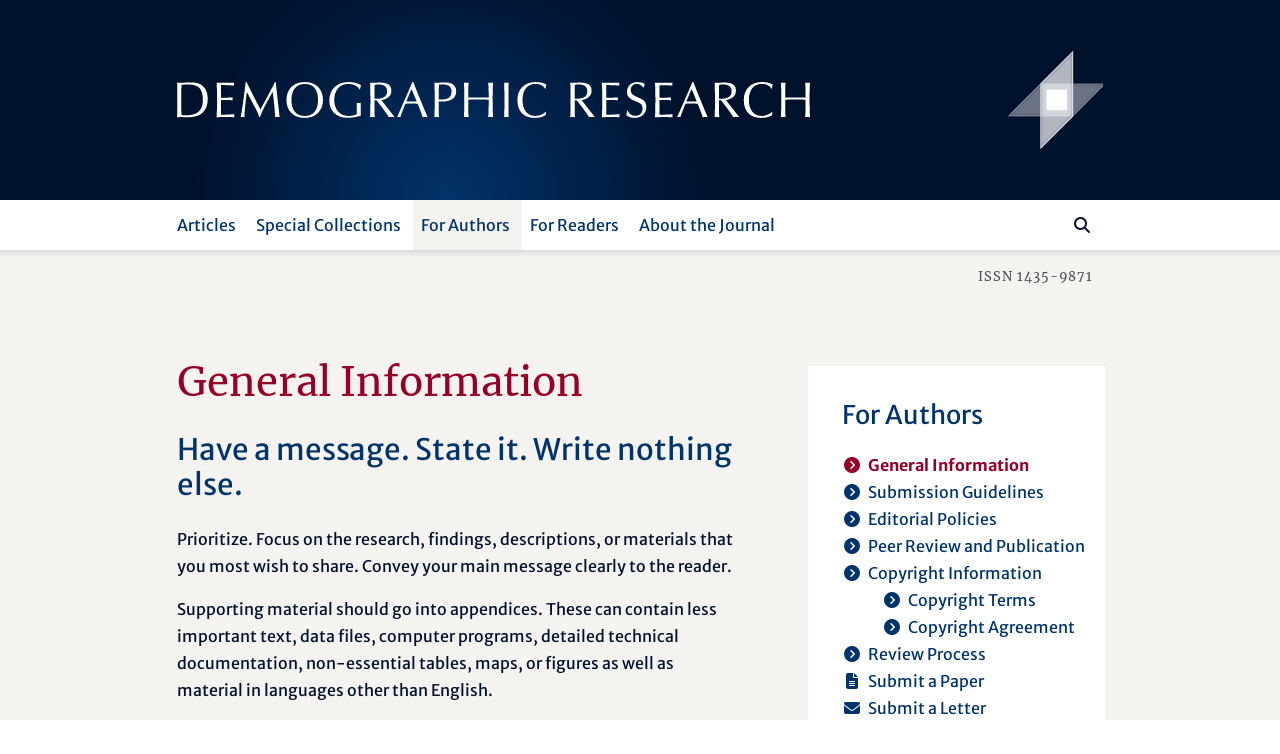

--- FILE ---
content_type: text/html; charset=utf-8
request_url: https://www.demographic-research.org/authors/generalinformation
body_size: 13012
content:
<!DOCTYPE html>
<html lang="en">
<head>
    <meta charset="utf-8" />
    <meta lang="en" />
    <meta name="viewport" content="width=device-width, initial-scale=1.0" />
        <title>General Information - Demographic Research</title>
    
    
    <meta name="author" content="" />
    <meta name="description" content="Have a message. State it. Write nothing else. Prioritize. Focus on the research, findings, descriptions, or materials that you most wish to share. Convey your main message clearly to the reader.  Supporting material should go into appendices. These can ..." />
    <meta name="keywords" content="" />
    <meta name="publisher" content="Demographic Research" />
    <meta name="copyright" content="Demographic Research" />
    <meta name="page-topic" content="demographic research, demography, social sciences, life sciences, mathematics, statistics, policy research, research" />
    <meta name="page-type" content="articles, descriptive findings, reflexions, research materials" />
    <meta name="audience" content="experts, students, scientists" />
    <meta property="og:site_name" content="Demographic Research" />
    <meta property="og:title" content="Demographic Research - General Information" />
    <meta property="og:url" content="https://www.demographic-research.org/authors/generalinformation" />
    <meta property="og:type" content="website" />
    <meta property="og:description" content="Have a message. State it. Write nothing else. Prioritize. Focus on the research, findings, descriptions, or materials that you most wish to share. Convey your main message clearly to the reader.  Supporting material should go into appendices. These can ..." />
    <meta name="twitter:card" content="summary" />
    <meta name="twitter:site" content="@DemographicRes" />
    <meta name="twitter:title" content="Demographic Research - General Information" />
    <meta name="twitter:description" content="Have a message. State it. Write nothing else. Prioritize. Focus on the research, findings, descriptions, or materials that you most wish to share. Convey your main message clearly to the reader.  Supporting material should go into appendices. These can ..." />
    <meta name="twitter:image" content="https://www.demographic-research.org/images/twitter/demres-120x120.png" />


    <!-- Touch Icon Generator BY daik.de https://www.web-stuebchen.de Lizenz: GNU General Public License; Copyright: 2014 - 2016 Stephan Heller [daik.de] <heller@daik.de> -->
    <link rel="shortcut icon" type="image/x-icon" href="/images/favicons/favicon.ico" />
    <link rel="icon" type="image/x-icon" href="/images/favicons/favicon.ico" />
    <link rel="icon" type="image/gif" href="/images/favicons/favicon.gif" />
    <link rel="icon" type="image/png" href="/images/favicons/favicon.png" />
    <link rel="apple-touch-icon" href="/images/favicons/apple-touch-icon.png" />
    <link rel="apple-touch-icon" href="/images/favicons/apple-touch-icon-57x57.png" sizes="57x57" />
    <link rel="apple-touch-icon" href="/images/favicons/apple-touch-icon-60x60.png" sizes="60x60" />
    <link rel="apple-touch-icon" href="/images/favicons/apple-touch-icon-72x72.png" sizes="72x72" />
    <link rel="apple-touch-icon" href="/images/favicons/apple-touch-icon-76x76.png" sizes="76x76" />
    <link rel="apple-touch-icon" href="/images/favicons/apple-touch-icon-114x114.png" sizes="114x114" />
    <link rel="apple-touch-icon" href="/images/favicons/apple-touch-icon-120x120.png" sizes="120x120" />
    <link rel="apple-touch-icon" href="/images/favicons/apple-touch-icon-128x128.png" sizes="128x128" />
    <link rel="apple-touch-icon" href="/images/favicons/apple-touch-icon-144x144.png" sizes="144x144" />
    <link rel="apple-touch-icon" href="/images/favicons/apple-touch-icon-152x152.png" sizes="152x152" />
    <link rel="apple-touch-icon" href="/images/favicons/apple-touch-icon-180x180.png" sizes="180x180" />
    <link rel="apple-touch-icon" href="/images/favicons/apple-touch-icon-precomposed.png" />
    <link rel="icon" type="image/png" href="/images/favicons/favicon-16x16.png" sizes="16x16" />
    <link rel="icon" type="image/png" href="/images/favicons/favicon-32x32.png" sizes="32x32" />
    <link rel="icon" type="image/png" href="/images/favicons/favicon-96x96.png" sizes="96x96" />
    <link rel="icon" type="image/png" href="/images/favicons/favicon-160x160.png" sizes="160x160" />
    <link rel="icon" type="image/png" href="/images/favicons/favicon-192x192.png" sizes="192x192" />
    <link rel="icon" type="image/png" href="/images/favicons/favicon-196x196.png" sizes="196x196" />
    <meta name="msapplication-TileImage" content="~/images/favicons/win8-tile-144x144.png" />
    <meta name="msapplication-TileColor" content="#132034" />
    <meta name="msapplication-navbutton-color" content="#132034" />
    <meta name="application-name" content="Demographic Research" />
    <meta name="msapplication-tooltip" content="Demographic Research" />
    <meta name="apple-mobile-web-app-title" content="Demographic Research" />
    <meta name="msapplication-square70x70logo" content="~/images/favicons/win8-tile-70x70.png" />
    <meta name="msapplication-square144x144logo" content="~/images/favicons/win8-tile-144x144.png" />
    <meta name="msapplication-square150x150logo" content="~/images/favicons/win8-tile-150x150.png" />
    <meta name="msapplication-wide310x150logo" content="~/images/favicons/win8-tile-310x150.png" />
    <meta name="msapplication-square310x310logo" content="~/images/favicons/win8-tile-310x310.png" />
    <link href="/lib/fonts/fonts.min.css?v=Ko_kaFpc-xBW5Y8V_4fRu3FI9r-BgarrtN4WRodpyhA" rel="stylesheet" />
    <link href="/lib/fontawesome-free-6.7.2-web/css/all.min.css?v=dABdfBfUoC8vJUBOwGVdm8L9qlMWaHTIfXt-7GnZCIo" rel="stylesheet" />
    
    <link href="/lib/bootstrap5.2.3/scss/demres.min.css?v=yWmnPzu4Y61Jp8mIuLCRaXiS-CFpyK8tyX3ugPn1qTM" rel="stylesheet" />
    <script src="/lib/jquery/dist/jquery-3.7.1.min.js"></script>
    <script src="/lib/bootstrap5.2.3/dist/js/bootstrap.bundle.min.js"></script>
    
    <link href="/dr.rss" rel="alternate" type="application/rss+xml" title="New articles feed (RSS 2.0)" />
    <link href="/dr-atom.xml" rel="alternate" type="application/atom+xml" title="New articles feed (Atom 1.0)" />
</head>
<body>
    <header class="dr-header">

        <nav class="navbar navbar-light bg-white navbar-expand-lg" style="flex-wrap: wrap;">

            <div class="container-fluid dr-header-container">
                <!--war ohne style="flex-wrap: wrap;" -->
                <!--fixed-top-->
                <div class="header-journal" style="">
                    <div class="container">
                        <div class="row align-items-center header-journal-image" style="">
                            <div class="d-none d-lg-block col-lg-8 offset-lg-1">
                                <a href="/"><img class="dr-logo-desktop" src="/images/dr-logo-desktop.svg" alt="Demographic Research" /></a> <!--width="69%" height="69%"-->
                            </div>
                            <div class="d-none d-lg-block col-lg-2 d-flex">
                                <a href="/"><img src="/images/dr-signet-desktop-effects.svg" width="100px" height="100px" align="right" alt="Demographic Research Logo" /></a>
                            </div>
                            <div class="col-8 offset-1 d-lg-none ">
                                <a href="/"><img src="/images/dr-logo-mobile-effects.svg" width="80%" height="80%" alt="Demographic Research Logo" /></a>
                            </div>
                            <div class="col-2 d-lg-none">
                                <div class="row flex-row-reverse">
                                    <button class="navbar-toggler" type="button" data-bs-toggle="offcanvas" data-bs-target="#offcanvasDrNavbar" aria-controls="offcanvasDrNavbar" aria-expanded="false" aria-label="Toggle navigation">
                                        <span class="navbar-toggler-icon"></span>
                                    </button>
                                </div>
                            </div>
                        </div>
                    </div>                </div>

                <div class="navbar-row">
                    <div class="container">
                        <div class="row">
                            <div class="col-10 offset-1">

                                <div class="offcanvas offcanvas-end dr-offcanvas" tabindex="-1" id="offcanvasDrNavbar" aria-labelledby="offcanvasDrNavbarLabel">
                                    <div class="offcanvas-header">
                                        <p class="offcanvas-title" id="offcanvasDrNavbarLabel">Menu</p>
                                        <button type="button" class="btn-close btn-close-white" data-bs-dismiss="offcanvas" aria-label="Close"></button>
                                    </div>
                                    <div class="offcanvas-body">
                                        <ul class="navbar-nav justify-content-end justify-content-lg-start flex-grow-1 pe-lg-3">
                                            
    
<li class="nav-item dropdown">
    <a class="nav-link dropdown-toggle" href="/articles/index" role="button" data-bs-toggle="dropdown" aria-expanded="false">Articles</a>
    <ul class="dropdown-menu">
        <li><a class="dropdown-item" href="/articles/volume">Current Volume</a></li>
        <li><a class="dropdown-item" href="/articles/volumes">Older Volumes</a></li>
        <li><a class="dropdown-item" href="/articles/editorschoice">Editor’s Choice</a></li>
        <li><a class="dropdown-item" href="/articles/replicablearticles">Replicable Articles</a></li>
        <li><a class="dropdown-item" href="/articles/articlesbyauthor">Articles by Author</a></li>
        <li><a class="dropdown-item" href="/articles/articlesbysubject">Articles by Subject</a></li>
        <li><a class="dropdown-item" href= "/articles/articlesbytype">Articles by Type</a></li>
        <li><a class="dropdown-item" href= "/articles/letters">All Response Letters</a></li>
    </ul>
</li>
<li class="nav-item dropdown">
    <a class="nav-link dropdown-toggle" href="/articles/specials" role="button" data-bs-toggle="dropdown" aria-expanded="false">Special Collections</a>
    <ul class="dropdown-menu">
        <li><a class="dropdown-item" href = "/articles/aboutspecialcollections">About Special Collections</a></li>
        <li><a class="dropdown-item" href = "/articles/special">Special Collections</a></li>
    </ul>
</li>

<li class="nav-item dropdown">
    <a class="nav-link active dropdown-toggle" href="/authors/index" role="button" data-bs-toggle="dropdown" aria-expanded="false">For Authors</a>
    <ul class="dropdown-menu">
        <li><a class="dropdown-item active" href="/authors/generalinformation">General Information</a></li>
        <li><a class="dropdown-item" href="/authors/submissionguidelines">Submission Guidelines</a></li>
        <li><a class="dropdown-item" href="/authors/editorialpolicies">Editorial Policies</a></li>
        <li><a class="dropdown-item" href="/authors/peerreviewandpublication">Peer Review and Publication</a></li>
        <li><a class="dropdown-item" href="/authors/copyrightinformation">Copyright Information</a>
        <li class="navi-level-3"><a class="dropdown-item" href="/authors/copyrightterms">Copyright Terms</a>
        <li class="navi-level-3"><a class="dropdown-item" href="/authors/copyrightagreement">Copyright Agreement</a>
        <li><a class="dropdown-item" href="/authors/reviewprocess">Review Process</a></li>
        <li><a class="dropdown-item dropdown-item-symbol" href="/authors/Submission"><span class="dropdown-item-symbol"><i class="fa fas fa-file-lines"></i></span> Submit a Paper</a></li>
        <li><a class="dropdown-item dropdown-item-symbol" href="/authors/letter"><span class="dropdown-item-symbol"><i class="fa fas fa-envelope"></i></span> Submit a Letter</a></li>
        <li><a class="dropdown-item dropdown-item-symbol" href="/authors/account"><span class="dropdown-item-symbol"><i class="fa fas fa-circle-user"></i></span> My Author Account</a></li>
    </ul>
</li>

<li class="nav-item dropdown">
    <a class="nav-link dropdown-toggle" href="/readers/index" role="button" data-bs-toggle="dropdown" aria-expanded="false">For Readers</a>
    <ul class="dropdown-menu">
        <li><a class="dropdown-item" href="/readers/getemailalerts">Get Email Alerts</a></li>
        <li><a class="dropdown-item" href="/readers/howtocite">How to cite DR</a></li>
    </ul>
</li>

<li class="nav-item dropdown">
    <a class="nav-link dropdown-toggle" href="/info/index" role="button" data-bs-toggle="dropdown" aria-expanded="false">About the Journal</a>
    <ul class="dropdown-menu">
        <li><a class="dropdown-item" href="/info/purpose">Purpose</a></li>
        <li><a class="dropdown-item" href="/info/fromthepublisherandeditor">From the Publisher and Editor</a></li>
        <li><a class="dropdown-item" href="/info/whoiswho">Who’s Who</a></li>
        <li><a class="dropdown-item" href="/info/reviewers">Our Reviewers</a></li>
        <li><a class="dropdown-item" href="/info/contact">Contact Us</a></li>
        <li><a class="dropdown-item" href="/info/ownershipfunding">Ownership and Funding</a></li>
        <li><a class="dropdown-item" href="/info/copyrightlegal">Copyright & Legal</a></li>
        <li><a class="dropdown-item" href="/info/privacypolicy">Privacy Policy</a></li>
    </ul>
</li>


                                        </ul>
                                        <div class="d-flex flex-row flex-row-reverse pt-5 pt-lg-0 dr-search-panel">
                                            <div><button class="btn" id="btn-navi-search" onclick="javascript:ToggleSearchFocus();" aria-label="Search"><i class="fa fas fa-search icon-search"></i></button></div>
                                            <div><input class="form-control me-2" id="input-navi-search" type="search" placeholder="Search ..." aria-label="Search this website" /></div>
                                        </div>
                                    </div>
                                </div>
                            </div>
                        </div>
                    </div>                </div>
            </div>
        </nav>

        <div class="row header-shadows">
            <div class="col-12 header-shadow-bottom" id="header-shadow-bottom"></div>
        </div>

        <div class="header-issn-outside">
            <div class="container">
                <div class="row header-issn">
                    <div class="d-none d-lg-block col-10 offset-1 text-end">ISSN 1435-9871</div>
                </div>
            </div>        </div>

    </header>

    <main role="main" class="pb-3">
        <div class="container">

            <div class="row">
                <div class="col-10 offset-1">
                    <div class="row">
                        <div class="col-12 col-xl-8 dr-content">
                            





<h1>General Information</h1>

<h2>Have a message. State it. Write nothing else.</h2>

<p>
Prioritize. Focus on the research, findings, descriptions, or materials that you most wish to share. Convey your main message clearly to the reader.
</p>

<p>
Supporting material should go into appendices. These can contain less important text, data files, computer programs, detailed technical documentation, non-essential tables, maps, or figures as well as material in languages other than English.
</p>

<p>
Adhere to commonly used rules for writing scientific papers. That is, formulate your problem clearly, tell the reader why it is important to address this problem, and demonstrate what your findings contribute to the field.
</p>

<p>
<i class="dr">Demographic&nbsp;Research</i> is open to submissions of research and reflections. It also provides researchers with a unique forum for material that conventional journals are unable or reluctant to publish, such as descriptive findings, research replications, and research materials. We do, however, encourage authors to adhere to established standards of publishing format and length in the main texts of their work.
</p>

<h2>The Journal and its Content<a class="nobg" name="The Journal"></a></h2>

<p>
  <a class="internal" href="#Submissions">Submissions</a><br>
  <a class="internal" href="#No">No Fees</a><br>
  <a class="internal" href="#Organization">Publication Schedule and Availability</a><br>
  <a class="internal" href="#Speed">Speed of Publication</a>
</p>

<p>
<i class="dr">Demographic&nbsp;Research</i> is an online, open-access journal that publishes peer-reviewed
</p>
<ul>
  <li>Research Articles</li>
  <li>Descriptive Findings</li>
  <li>Data Descriptions</li>
  <li>Review Papers</li>
  <li>Research Materials</li>
  <li>Replications</li>
  <li>Reflections</li>
  <li>Summaries</li>
  <li>Formal Relationships</li>
</ul>
<p>
on a continuous basis. Journal content is available online at all times. In order to allow readers an easy reprint option (for printing or downloading), we provide all content in PDF files. Volumes 1&ndash;3 provide HTML format for the papers as well.
</p>


<h3>1. Submissions<a class="nobg" name="Submissions"></a></h3>

<p>
Our prime publishing criteria are discovery, innovation, usefulness, and quality &ndash; in equal measure. All submissions are subject to peer review.
</p>
<p>
The journal will not consider for publication papers that have been published elsewhere, unless publication has been as a working paper or in a similar form. Presentations which have not been published as part of a printed or electronic volume of conference proceedings may be submitted. 
</p>

<p>
We welcome submissions in nine categories:
</p>

<p>
<b>Research articles</b> are traditional journal papers, accepted for review with the stipulation that they are submitted exclusively to <i class="dr">Demographic Research</i>.
</p>

<p>
<b>Descriptive findings</b> are careful, brief presentations of <i>single, new empirical findings</i> without integrated theory or extensive literature review. We encourage descriptive findings because identifying and sharing patterns in demographic data can stimulate further research on important topics. We intend to review and publish descriptive findings rapidly, so there are strict limits on content for this submission category.
</p>

<p>
A Descriptive finding cannot
</p>
<ul>
<li>have more than 2,500 words, including all text other than references and table and figure captions</li>
<li>include footnotes, endnotes, or appendices</li>
<li>have more than five data exhibits (Tables + Figures, total)</li>
<li>subdivide data exhibits (e.g., Table 1A, 1B, ...) unless the subdivision corresponds to an important dimension of interest in the data (e.g., Table 1A for females, 1B for males,...)
</ul>
<p>
We will consider very rare exceptions to these rules for situations in which description is necessarily complex, but only if the Editor has given permission in advance.
</p>

<p>
<b>Data descriptions</b> are short presentations and documentations of new, original data sources that have been assembled by the authors and are not described elsewhere in the literature. It is expected that the data will be of sufficiently general interest to help scholars from different areas of demography and population studies carry out their substantive research. As an indication, the text should be around 2,500 words in length, although some deviations are possible, depending on the complexity and size of the dataset. 
</p>
<p>
The data source being described should:
</p>
<ul>
<li>Be open access, and have a digital object identifier (DOI) assigned. We will consider submissions of articles describing sources which will have their open access status in progress, but only with a clear timeline for public release</li>
<li>Be free from third-party intellectual property (IP) rights – in other words, the copyright needs to belong to the authors</li>
<li>For primary data, be collected in line with established ethical and data protection legislation and guidelines, documented through appropriate permissions</li>
</ul>
<p>
Depending on the type of the source, you will need to include all the relevant meta-information, including (as appropriate) original purpose of data collection, geographic and temporal scope, sample size, mode of collection, sample demographics, variables included in the dataset, and so on. This list is not exhaustive, but please make sure to include everything that would allow the reviewers to assess the quality and usefulness of the source, and would subsequently help the readers make the best use of the data.
</p>
<p>
In addition, the description should follow our <a href="/authors/submissionguidelines#Replicability">replicability guidelines</a> related to the data, and we would expect you to deposit a static version of the dataset (version of record), corresponding to the published Data Description article, with Demographic Research.
</p>

<p>
<b>Review papers</b> synthesize a large literature on a particular subject, often across disciplines. Ideally, they present this literature in a common framework. They do not include new findings, other than pointing out differences of interpretation, inconsistencies, etc. 
</p>

<p>
<b>Research materials</b> are nontraditional submissions intended to facilitate research by others. This very open category includes software, web pages, data sets that are ready for analysis, descriptions of data available elsewhere, and any other contributions that could enhance demographic research.
</p>

<p>
<b>Replications</b> are carefully prepared and executed studies aimed at replicating other results on the same topic, published either in Demographic Research or elsewhere in the literature. The replication can be carried out in the same context as the original work or in a different context, and the results should illuminate and reflect the similarities to and differences from the original study.
</p>

<p>
<b>Reflections</b> are usually brief contributions that critically assess various aspects of the content published in the journal. They may also focus on current or &ldquo;hot topic&rdquo; demographic research findings, data, theory, tools, methods, or publications which have not been previously discussed in the journal.
</p>

<p>
<b>Summaries</b> are generally brief descriptions of collections of material, conference proceedings, or projects in progress. A summary should serve to make readers aware of material published in this journal or elsewhere, while describing content and relevance.
</p>

<p>
<b>Formal Relationships</b> present short reports on mathematical relationships in formal demography. They are generally concise, and while there is no strict page limit, authors are encouraged to keep their manuscripts focused and as brief as the material allows.
<br />
In addition to an Introduction and Discussion, Formal Relationships typically consist of the following sections:
</p>
<ol>
<li>The key relationship.</li>
<li>Proof of the relationship.</li>
<li>Optionally, some other relationships that are closely linked to and can be readily derived from the key relationship.</li>
<li>History of the discovery of the relationship and related relationships, with appropriate citations.</li>
<li>A brief sketch of at least one possible application.</li>
</ol> 
<p>
To improve readability and enhance communication and accessibility of Formal Relationship contributions for the wider readership, authors are requested to include, in the introduction and the discussion, a clear explanation, in accessible language, of the main idea of the paper, its relevance for the field of demography, and any broader implications.
</p>

<h3>2. No Fees<a class="nobg" name="No"></a></h3>

<p>
There are no fees associated with publication of contributions. Authors will not be asked to contribute to costs of processing, formatting, or storing publications.
</p>

<h3>3. Publication Schedule and Availability<a class="nobg" name="Organization"></a></h3>

<p>
The journal publishes two volumes each year, each covering a six-month period of January through June or July through December. Readers have free online access to the total content of the journal at all times. 
<a href="/authors/copyrightterms">All material published is protected by copyright</a>. The copyright for the journal and its contents is held by the Max-Planck-Gesellschaft, Munich, Germany. Copyright for the content of articles published after October 1, 2006, is held by the individual authors.
</p>

<h3>4. Speed of Publication<a class="nobg" name="Speed"></a></h3>

<p>
If accepted for publication by our Associate Editors, contributions will be published as soon as possible on a rolling basis. Once peer-review has ended and the author has been notified that the material is accepted, the editorial staff will work together with the author to prepare the content for publication. The date of first submission and the date of online publication will be listed online for each paper.
</p>



   
                        </div>
                        <div class="col-12 col-xl-4 dr-tiles">
                            <div class="row">
                                
    
        <div class="col-12 col-md-6 col-xl-12 dr-tiles2">
            <div class="dr-tiles2inside">
                <p class="subnavi">For Authors</p>
<ul class="subnavi fa-ul"><li><span class="fa-li active"><i class="fa fas fa-circle-chevron-right"></i></span><span class="active">General Information</span></li><li><span class="fa-li"><i class="fa fas fa-circle-chevron-right"></i></span><a href="/Authors/SubmissionGuidelines">Submission Guidelines</a></li><li><span class="fa-li"><i class="fa fas fa-circle-chevron-right"></i></span><a href="/Authors/EditorialPolicies">Editorial Policies</a></li><li><span class="fa-li"><i class="fa fas fa-circle-chevron-right"></i></span><a href="/Authors/PeerReviewAndPublication">Peer Review and Publication</a></li><li><span class="fa-li"><i class="fa fas fa-circle-chevron-right"></i></span><a href="/Authors/CopyrightInformation">Copyright Information</a><ul class="fa-ul"><li><span class="fa-li"><i class="fa fas fa-circle-chevron-right"></i></span><a href="/Authors/CopyrightTerms">Copyright Terms</a><li><span class="fa-li"><i class="fa fas fa-circle-chevron-right"></i></span><a href="/Authors/CopyrightAgreement">Copyright Agreement</a></ul></li><li><span class="fa-li"><i class="fa fas fa-circle-chevron-right"></i></span><a href="/Authors/ReviewProcess">Review Process</a></li><li><span class="fa-li"><i class="fa fas fa-file-lines"></i></span><a href="/Authors/Submission">Submit a Paper</a></li><li><span class="fa-li"><i class="fa fas fa-envelope"></i></span><a href="/Authors/Letter">Submit a Letter</a></li><li><span class="fa-li"><i class="fa fas fa-circle-user"></i></span><a href="/Authors/Account">My Author Account</a></li></ul>

            </div>
        </div>
    <div class="col-12 col-md-6 col-xl-12 dr-tiles2">
        <div class="dr-tiles2inside">
            <p class="subnavi">Jump to Article</p>
            <div class="form-jump d-flex flex-row">
                <div><label class="form-jump-label" for="jump-page-volume">Volume</label><br /><input id="jump-page-volume" type="text" /></div>
                <div><label class="form-jump-label" for="jump-page-page">Page</label><br /><input id="jump-page-page" type="text" /></div>
                <div class="align-self-end"><button id="btn-vp" onclick="javascript:JumpToArticleClicked('vp');" aria-label="Jump To Article"><i class="fa fas fa-circle-chevron-right"></i></button></div>
            </div>
            <div class="form-jump d-flex flex-row">
                <div><span id="errormessage-vp"></span></div>
            </div>
            <div class="form-jump d-flex flex-row">
                <div><label class="form-jump-label" for="jump-id-volume">Volume</label><br /><input id="jump-id-volume" type="text" /></div>
                <div><label class="form-jump-label" for="jump-id-id">Article ID</label><br /><input id="jump-id-id" type="text" /></div>
                <div class="align-self-end"><button id="btn-vi" onclick="javascript:JumpToArticleClicked('vi');" aria-label="Jump To Article"><i class="fa fas fa-circle-chevron-right"></i></button></div>
            </div>
            <div class="form-jump d-flex flex-row">
                <div><span id="errormessage-vi"></span></div>
            </div>
        </div>
    </div>


                            </div>
                        </div>
                    </div>
                </div>
            </div>
        </div>    </main>

    <footer class="footer">

        <div class="row footer-shadows">
            <div class="col-12 footer-shadow-top" id="footer-shadow-top"></div>
        </div>

        <div class="footer-info">
            <div class="container">
                <div class="row">
                    <div class="col-10 offset-1">
                        <div class="row">
                            <div class="col-12          col-lg-3 footer-about">
                                <p>About Demographic Research</p>
                            </div>
                            <div class="col-12 col-md-9 col-lg-7 footer-text">
                                <p><i class="dr">Demographic Research</i> – a peer-reviewed, platinum open-access journal of population sciences. Agile yet rigorous, we aim to harness the full potential of the digital space to offer novel and exciting publishing opportunities.</p>
                            </div>
                            <div class="col-12 col-md-3 col-lg-2 footer-mpg">
                                <div class="row">
                                    <div class="col-12 footer-minerva align-self-end">
                                        <!-- align-self-end-->
                                        <div class=""><a target="_blank" aria-label="opens in a new tab" href="https://www.mpg.de/" title="Max Planck Society" alt="Max Planck Society"><img class="footer-minerva-img" src="/images/minerva.svg" title="Max Planck Society" /></a></div>
                                    </div>
                                </div>
                            </div>
                        </div>
                    </div>
                </div>
            </div>        </div>

        <div class="row footer-shadows">
            <div class="col-12 footer-shadow-bottom" id="footer-shadow-bottom"></div>
        </div>

        <div class="container">
            <div class="row footer-service">
                <div class="col-10 offset-1">
                    <p>
                        <span class="copyright">&copy; 1999–2025&nbsp;&nbsp;Max&nbsp;Planck&nbsp;Society&nbsp;&nbsp;</span>
                        <span class="d-lg-none"><br /></span>
                        <span style="white-space:nowrap;"><img src="/images/navigation-service-separator.svg" alt="" role="presentation" aria-hidden="true" /><a href="/Info/Contact">Contact</a></span>
                        <span style="white-space:nowrap;"><img src="/images/navigation-service-separator.svg" alt="" role="presentation" aria-hidden="true" /><a href="/Info/CopyrightLegal">Imprint</a></span>
                        <span style="white-space:nowrap;"><img src="/images/navigation-service-separator.svg" alt="" role="presentation" aria-hidden="true" /><a href="/Info/PrivacyPolicy">Privacy Policy</a></span>
                        <span style="white-space:nowrap;"><img src="/images/navigation-service-separator.svg" alt="" role="presentation" aria-hidden="true" /><a href="/Info/Sitemap">Sitemap</a></span>
                    </p>
                </div>
            </div>

        </div>    </footer>

    <script>
        document.getElementById("input-navi-search").addEventListener("keyup", function (event) {
            event.preventDefault();
            if (event.keyCode === 13) {
                var SearchField = document.getElementById('input-navi-search');

                if (SearchField && SearchField.value != "") //
                    window.location.href = "/search/search.asp?zoom_sort=0&zoom_per_page=10&zoom_and=0&zoom_query=" + SearchField.value;
            }
        });

        function ToggleSearchFocus() {
            var SearchField = document.getElementById('input-navi-search');

            if (SearchField) {
                if (SearchField.getBoundingClientRect().width < 10) {
                    SearchField.focus();
                    SearchField.value = "";
                }
                else {
                    if (SearchField && SearchField.value != "")
                        window.location.href = "/search/search.asp?zoom_sort=0&zoom_per_page=10&zoom_and=0&zoom_query=" + SearchField.value;

                    SearchField.blur();
                }
            }
        }

        function JumpToArticleClicked(sender) {
            var errmsgVi = document.getElementById('errormessage-vi');
            var errmsgVp = document.getElementById('errormessage-vp');

            if (sender == "vi")
            {
                var vl = document.getElementById('jump-id-volume');
                var id = document.getElementById('jump-id-id');
                var sc = "";

                if (vl && id) {
                    if (errmsgVi)
                        errmsgVi.innerHTML = "";
                    if (errmsgVp)
                        errmsgVp.innerHTML = "";

                    if (vl != null && vl.value != null && vl.value.length > 1 && vl.value.substr(0, 1).toLowerCase() == "s") {
                        vl.value = vl.value.substr(1);
                        sc = "s";
                    }

                    if (!isNaN(vl.value) && !isNaN(id.value) && vl.value > 0 && id.value > 0) {
                        window.location.href = "/articles/jumpto?toVolume=" + sc + vl.value + "&toArticle=" + id.value;
                    }
                    else {
                        if (errmsgVi)
                        {
                            if ((isNaN(vl.value) || vl.value < 1) && (isNaN(id.value) || id.value < 1))
                                errmsgVi.innerHTML = "Please type numeric values greater than zero into both fields.";
                            else if (isNaN(vl.value) || vl.value < 1)
                                errmsgVi.innerHTML = "Please type a numeric value greater than zero into the field Volume.";
                            else if (isNaN(id.value) || id.value < 1)
                                errmsgVi.innerHTML = "Please type a numeric value greater than zero into the field Article ID.";
                        }
                    }
                }
            }
            else if (sender == "vp")
            {
                var vl = document.getElementById('jump-page-volume');
                var pg = document.getElementById('jump-page-page');
                var sc = "";

                if (vl && pg) {
                    if (errmsgVi)
                        errmsgVi.innerHTML = "";
                    if (errmsgVp)
                        errmsgVp.innerHTML = "";

                    if (vl != null && vl.value != null && vl.value.length > 1 && vl.value.substr(0, 1).toLowerCase() == "s") {
                        vl.value = vl.value.substr(1);
                        sc = "s";
                    }

                    if (!isNaN(vl.value) && !isNaN(pg.value) && vl.value > 0 && pg.value > 0) {
                        window.location.href = "/articles/jumpto?toVolume=" + sc + vl.value + "&toPage=" + pg.value;
                    }
                    else {
                        if (errmsgVi)
                        {
                            if ((isNaN(vl.value) || vl.value < 1) && (isNaN(pg.value) || pg.value < 1))
                                errmsgVp.innerHTML = "Please type numeric values greater than zero into both fields.";
                            else if (isNaN(vl.value) || vl.value < 1)
                                errmsgVp.innerHTML = "Please type a numeric value greater than zero into the field Volume.";
                            else if (isNaN(pg.value) || pg.value < 1)
                                errmsgVp.innerHTML = "Please type a numeric value greater than zero into the field Page.";
                        }
                    }
                }
            }
        }
    </script>

    <!--<script src="~/js/site.js" asp-append-version="true"></script>/-->

    
    

<!-- Matomo -->
<script type="text/javascript">
    var _paq = _paq || [];
    /* tracker methods like "setCustomDimension" should be called before "trackPageView" */
    _paq.push(['disableCookies']);
    _paq.push(['trackPageView']);
    _paq.push(['enableLinkTracking']);
    (function () {
        var u = "//matomo.gwdg.de/";
        _paq.push(['setTrackerUrl', u + 'piwik.php']);
        _paq.push(['setSiteId', '345']);
        var d = document, g = d.createElement('script'), s = d.getElementsByTagName('script')[0];
        g.type = 'text/javascript'; g.async = true; g.defer = true; g.src = u + 'piwik.js'; s.parentNode.insertBefore(g, s);
    })();
</script>
    <noscript><img src="https://matomo.gwdg.de/piwik.php?idsite=345&rec=1" style="border:0" title="Matomo" alt="Matomo" /></noscript>
<!-- End Matomo Code -->

    <!-- CLOCKSS system has permission to ingest, preserve, and serve this Archival Unit /-->
</body>
</html>


--- FILE ---
content_type: text/css
request_url: https://www.demographic-research.org/lib/fonts/fonts.min.css?v=Ko_kaFpc-xBW5Y8V_4fRu3FI9r-BgarrtN4WRodpyhA
body_size: 151
content:
@font-face{font-family:'Merriweather';font-style:normal;font-weight:normal;src:local(''),url('fonts/merriweather-v30-latin-ext_latin_cyrillic-regular.woff2') format('woff2'),url('fonts/merriweather-v30-latin-ext_latin_cyrillic-regular.woff') format('woff')}@font-face{font-family:'Merriweather';font-style:italic;font-weight:normal;src:local(''),url('fonts/merriweather-v30-latin-ext_latin_cyrillic-italic.woff2') format('woff2'),url('fonts/merriweather-v30-latin-ext_latin_cyrillic-italic.woff') format('woff')}@font-face{font-family:'Merriweather';font-style:normal;font-weight:bold;src:local(''),url('fonts/merriweather-v30-latin-ext_latin_cyrillic-700.woff2') format('woff2'),url('fonts/merriweather-v30-latin-ext_latin_cyrillic-700.woff') format('woff')}@font-face{font-family:'Merriweather';font-style:italic;font-weight:bold;src:local(''),url('fonts/merriweather-v30-latin-ext_latin_cyrillic-700italic.woff2') format('woff2'),url('fonts/merriweather-v30-latin-ext_latin_cyrillic-700italic.woff') format('woff')}@font-face{font-family:'Merriweather Sans';font-style:normal;font-weight:normal;src:local(''),url('fonts/merriweather-sans-v22-latin-ext_latin_cyrillic-ext-regular.woff2') format('woff2'),url('fonts/merriweather-sans-v22-latin-ext_latin_cyrillic-ext-regular.woff') format('woff')}@font-face{font-family:'Merriweather Sans';font-style:normal;font-weight:bold;src:local(''),url('fonts/merriweather-sans-v22-latin-ext_latin_cyrillic-ext-700.woff2') format('woff2'),url('fonts/merriweather-sans-v22-latin-ext_latin_cyrillic-ext-700.woff') format('woff')}@font-face{font-family:'Merriweather Sans';font-style:italic;font-weight:normal;src:local(''),url('fonts/merriweather-sans-v22-latin-ext_latin_cyrillic-ext-italic.woff2') format('woff2'),url('fonts/merriweather-sans-v22-latin-ext_latin_cyrillic-ext-italic.woff') format('woff')}@font-face{font-family:'Merriweather Sans';font-style:italic;font-weight:bold;src:local(''),url('fonts/merriweather-sans-v22-latin-ext_latin_cyrillic-ext-700italic.woff2') format('woff2'),url('fonts/merriweather-sans-v22-latin-ext_latin_cyrillic-ext-700italic.woff') format('woff')}

--- FILE ---
content_type: image/svg+xml
request_url: https://www.demographic-research.org/images/dr-logo-mobile-effects.svg
body_size: 24713
content:
<?xml version="1.0" encoding="UTF-8"?><svg xmlns="http://www.w3.org/2000/svg" xmlns:xlink="http://www.w3.org/1999/xlink" viewBox="0 0 301.63 83.57"><defs><style>.cls-1,.cls-2{fill:none;}.cls-2{stroke:#fff;stroke-width:.89px;}.cls-3{clip-path:url(#clippath);}.cls-4{mask:url(#mask);}.cls-5{fill:#fff;}.cls-6{fill:#99a0aa;}.cls-7{clip-path:url(#clippath-1);}.cls-8{clip-path:url(#clippath-4);}.cls-9{clip-path:url(#clippath-3);}.cls-10{clip-path:url(#clippath-2);}.cls-11{clip-path:url(#clippath-7);}.cls-12{clip-path:url(#clippath-6);}.cls-13{clip-path:url(#clippath-5);}.cls-14{fill:#00112c;mix-blend-mode:multiply;opacity:.75;}.cls-15{opacity:.3;}.cls-16{opacity:.7;}.cls-17{isolation:isolate;}.cls-18{mask:url(#mask-3);}.cls-19{mask:url(#mask-2);}.cls-20{mask:url(#mask-1);}</style><clipPath id="clippath"><rect class="cls-1" y="22.42" width="83.57" height="35.68"/></clipPath><mask id="mask" x="3.57" y="27.01" width="79.49" height="26.5" maskUnits="userSpaceOnUse"><polygon class="cls-5" points="83.06 27.01 56.57 53.51 51.17 53.51 16.97 53.51 3.57 53.51 30.07 27.01 83.06 27.01"/></mask><clipPath id="clippath-1"><rect class="cls-1" x=".32" y="22.06" width="83.64" height="35.7"/></clipPath><clipPath id="clippath-2"><rect class="cls-1" x=".32" y="22.06" width="83.72" height="35.5"/></clipPath><mask id="mask-1" x=".32" y="22.06" width="83.72" height="35.5" maskUnits="userSpaceOnUse"><g class="cls-10"><use transform="translate(.32 22.06) rotate(90) scale(.24 -.24)" xlink:href="#image"/></g></mask><clipPath id="clippath-3"><rect class="cls-1" y="22.42" width="83.57" height="35.68"/></clipPath><clipPath id="clippath-4"><rect class="cls-1" x="25.48" width="35.68" height="83.57"/></clipPath><mask id="mask-2" x="30.07" y=".51" width="26.5" height="79.49" maskUnits="userSpaceOnUse"><polygon class="cls-5" points="56.57 .51 30.07 27.01 30.07 32.41 30.07 66.61 30.07 80 56.57 53.51 56.57 .51"/></mask><clipPath id="clippath-5"><rect class="cls-1" x="25.81" y="-.39" width="35.7" height="83.64"/></clipPath><clipPath id="clippath-6"><rect class="cls-1" x="26.01" y="-.47" width="35.5" height="83.72"/></clipPath><mask id="mask-3" x="26.01" y="-.47" width="35.5" height="83.72" maskUnits="userSpaceOnUse"><g class="cls-12"><use transform="translate(61.51 83.25) rotate(-180) scale(.24)" xlink:href="#image"/></g></mask><clipPath id="clippath-7"><rect class="cls-1" x="25.48" width="35.68" height="83.57"/></clipPath><image id="image" width="145" height="342" xlink:href="[data-uri]"/></defs><g class="cls-17"><g id="Ebene_1"><g><path class="cls-5" d="M170.55,32.84c-1.87-1.81-4.41-2.72-7.63-2.72s-5.72,.91-7.62,2.74c-1.9,1.83-2.85,4.27-2.85,7.33s.93,5.55,2.81,7.35c1.87,1.8,4.43,2.7,7.67,2.7s5.65-.92,7.57-2.77c1.91-1.85,2.87-4.27,2.87-7.28s-.93-5.55-2.81-7.36Zm-1.99,13.99c-1.32,1.56-3.2,2.34-5.63,2.34s-4.34-.77-5.66-2.29c-1.32-1.53-1.98-3.72-1.98-6.59s.66-5.14,1.98-6.72c1.32-1.58,3.21-2.37,5.65-2.37s4.38,.76,5.67,2.29c1.29,1.53,1.94,3.76,1.94,6.69s-.66,5.1-1.97,6.66Z"/><path class="cls-5" d="M122.41,49.42c0-.19-.01-.33-.01-.42,0-.1,0-.25,.01-.44,0-.19,.01-.33,.01-.42-1.38,.1-2.66,.18-3.83,.24-1.18,.06-2.17,.08-2.99,.08h-.71c0-.98-.02-1.98-.02-2.99,0-1.01,0-2.33,0-3.94v-1.36h1.31c1.77,0,2.99,.02,3.67,.05,.68,.03,1.25,.09,1.7,.17-.02-.18-.03-.34-.04-.46,0-.12-.01-.23-.01-.33,0-.12,0-.24,.01-.37,0-.13,.02-.3,.04-.5-1.18,.06-2.29,.12-3.33,.16-1.04,.04-1.99,.06-2.85,.06h-.5v-1.14c0-.89,0-1.84,0-2.84,0-1,.01-2.05,.02-3.15h.68c1.16,0,2.3,.02,3.43,.07,1.13,.05,2.23,.12,3.3,.21,0-.09,0-.23-.01-.42-.01-.19-.02-.32-.02-.4,0-.1,0-.24,.02-.43,0-.18,.01-.32,.01-.4-1.04,.02-2.06,.03-3.07,.04-1.01,0-2.16,.01-3.45,.01-1,0-1.73,0-2.2-.01-.47,0-.9-.02-1.3-.04,.09,1.2,.15,2.57,.19,4.1,.04,1.53,.06,3.33,.06,5.38,0,2.23-.02,4.14-.06,5.73-.04,1.6-.1,2.99-.19,4.18,.64-.02,1.32-.03,2.06-.04,.73,0,1.8-.02,3.21-.02s2.4,0,3.06,.02c.66,0,1.26,.02,1.8,.04,0-.09,0-.23-.01-.42Z"/><path class="cls-5" d="M103.57,31.73c-.72-.48-1.55-.83-2.49-1.04-.94-.21-2.22-.32-3.84-.32-.84,0-1.87,.02-3.1,.07-1.22,.05-2.03,.07-2.4,.07-.3,0-.62,0-.95-.01-.33,0-.72-.02-1.17-.04,.04,1.03,.06,2.19,.08,3.49,.01,1.3,.02,3.37,.02,6.23s0,4.79-.02,6.1c-.01,1.31-.04,2.5-.09,3.58,.33-.01,.75-.02,1.27-.03,.52-.02,.86-.02,1.01-.02,.48,0,1.18,.02,2.11,.06,.92,.04,1.6,.05,2.04,.05,3.65,0,6.43-.88,8.33-2.64,1.9-1.76,2.85-4.32,2.85-7.68,0-1.76-.31-3.3-.93-4.64-.62-1.34-1.52-2.41-2.7-3.2Zm-1.43,14.89c-1.53,1.43-3.87,2.14-7,2.14-.41,0-.86-.01-1.34-.03-.48-.02-1.03-.06-1.64-.1-.05-1.36-.08-2.79-.1-4.3-.02-1.51-.03-3.14-.03-4.91,0-1.44,0-2.8,.03-4.07,.02-1.28,.05-2.51,.1-3.7,.66-.05,1.33-.08,2.03-.1,.7-.02,1.44-.03,2.22-.03,2.84,0,4.88,.67,6.14,2.02,1.26,1.35,1.89,3.54,1.89,6.58s-.77,5.08-2.3,6.51Z"/><path class="cls-5" d="M146.27,30.09h-.38c-1.63,3.07-3.12,5.86-4.49,8.36-1.37,2.51-2.67,4.86-3.91,7.05-1.13-2.05-2.32-4.29-3.57-6.72-1.26-2.43-2.73-5.33-4.41-8.69h-.47c-.71,5.66-1.29,9.98-1.73,12.95-.44,2.97-.84,5.24-1.19,6.8,.22-.05,.42-.08,.61-.1,.18-.02,.36-.03,.53-.03s.33,.01,.51,.03c.17,.02,.35,.06,.53,.1,.02-1.5,.15-3.47,.39-5.9,.24-2.44,.58-5.18,1.01-8.23l4.42,8.18c.77,1.41,1.35,2.56,1.77,3.47,.41,.91,.72,1.73,.94,2.47h.39c.52-1.46,1.42-3.44,2.71-5.95,1.29-2.51,2.81-5.24,4.57-8.18,.22,1.09,.46,2.89,.73,5.4,.26,2.51,.51,5.43,.75,8.76,.23-.05,.45-.08,.66-.1,.21-.02,.41-.03,.6-.03,.2,0,.41,.01,.62,.03s.43,.06,.66,.1c-.54-4.56-.98-8.36-1.32-11.42-.35-3.06-.65-5.84-.91-8.33Z"/><path class="cls-5" d="M225.2,30.09h-.54c-1.23,2.87-2.55,5.91-3.98,9.12-1.42,3.21-3.02,6.75-4.79,10.63,.17-.05,.33-.08,.48-.1,.16-.02,.31-.03,.44-.03,.16,0,.31,.01,.47,.03,.16,.02,.31,.06,.47,.1,.56-1.6,1.08-3,1.54-4.21s.93-2.33,1.38-3.37c.41-.02,.85-.03,1.33-.04,.48,0,1.21-.02,2.19-.02s1.68,0,2.16,.02c.48,0,.92,.02,1.34,.04l.48,1.14c.46,1.11,.9,2.2,1.3,3.28,.41,1.08,.78,2.13,1.11,3.17,.27-.05,.52-.08,.76-.1,.23-.02,.46-.03,.69-.03s.45,.01,.67,.04c.23,.03,.46,.06,.71,.1-1.41-3.27-2.81-6.54-4.18-9.83s-2.72-6.6-4.04-9.92Zm-.18,10.93c-.85,0-1.42,.01-1.71,.01-.37,0-.79,0-1.28-.01-.48,0-.77-.01-.87-.01l3.03-7.04c.92,2.13,1.53,3.58,1.85,4.34,.32,.76,.52,1.25,.59,1.45l.49,1.25c-.55,0-1.26,0-2.11,.01Z"/><path class="cls-5" d="M271.03,30.45c-.22,.04-.45,.07-.68,.08-.23,.02-.48,.03-.74,.03s-.51,0-.72-.03c-.22-.02-.43-.05-.63-.08,.08,1.1,.15,2.24,.19,3.43,.04,1.19,.06,2.45,.06,3.78v1.11c-.69,0-1.43,.02-2.24,.02-.81,0-2.01,0-3.61,0s-2.82,0-3.62,0c-.81,0-1.56-.01-2.24-.02v-1.11c0-2.52,.02-4.23,.05-5.11,.03-.89,.1-1.59,.19-2.09-.21,.04-.42,.07-.65,.08-.23,.02-.46,.03-.71,.03s-.49,0-.72-.03c-.23-.02-.46-.05-.71-.08,.09,.96,.16,2.1,.2,3.41,.04,1.31,.06,3.16,.06,5.53s-.02,4.27-.06,5.95c-.04,1.67-.1,3.17-.19,4.51,.19-.04,.39-.07,.61-.08s.45-.03,.7-.03c.26,0,.51,.01,.75,.03,.24,.02,.47,.05,.71,.08-.1-.55-.16-1.34-.19-2.37-.04-1.03-.05-3.07-.05-6.11v-1.35c.98-.03,1.96-.05,2.94-.06,.98-.01,1.95-.02,2.93-.02s1.94,0,2.92,.02c.97,.01,1.95,.04,2.93,.08v1.33c0,1.61-.02,3.13-.06,4.58-.04,1.45-.1,2.75-.19,3.9,.19-.04,.39-.07,.62-.08,.23-.02,.46-.03,.7-.03,.26,0,.51,.01,.75,.03,.24,.02,.47,.05,.7,.08-.09-1.68-.15-3.39-.19-5.12-.04-1.73-.06-3.51-.06-5.33,0-2.09,.02-3.81,.06-5.17,.04-1.36,.1-2.61,.19-3.77Z"/><path class="cls-5" d="M212.08,49.74c.27-.03,.53-.04,.79-.04s.54,.01,.82,.03c.28,.02,.57,.06,.89,.1l-.43-.54c-3.44-4.24-5.83-7.26-7.18-9.05,1.82-.33,3.22-.96,4.21-1.87,.98-.91,1.48-2.04,1.48-3.38,0-1.54-.53-2.7-1.59-3.46-1.06-.76-2.66-1.14-4.8-1.14-.66,0-1.49,.02-2.5,.05-1.01,.04-1.69,.06-2.04,.06-.17,0-.52-.01-1.04-.04-.11,0-.2,0-.28-.02,.06,1.06,.11,2.34,.14,3.82,.03,1.48,.04,3.45,.04,5.9,0,2.88-.01,4.97-.04,6.25-.03,1.29-.07,2.43-.12,3.42,.24-.05,.47-.08,.69-.1s.43-.03,.64-.03,.41,.01,.62,.03c.21,.02,.44,.06,.69,.1-.05-.79-.08-1.55-.11-2.26-.03-.71-.04-1.39-.04-2.02v-5.2h.07c.2-.04,.36-.05,.47-.05,.24,0,.45,.05,.62,.15,.17,.1,.34,.26,.5,.48l3.1,3.98c.49,.64,1.02,1.35,1.59,2.15,.57,.79,1.22,1.72,1.95,2.79,.3-.04,.59-.08,.86-.1Zm-8.23-10.23c-.23,0-.41,0-.55,0-.13,0-.26-.02-.38-.03v-4.99c0-.56,.01-1.08,.04-1.55,.03-.47,.07-.92,.12-1.34,.11-.01,.27-.02,.47-.03,.87-.05,1.45-.08,1.75-.08,1.62,0,2.83,.32,3.65,.97,.82,.65,1.23,1.61,1.23,2.88,0,1.4-.53,2.45-1.57,3.15-1.05,.69-2.64,1.04-4.76,1.04Z"/><path class="cls-5" d="M248.18,31.64c-1.1-.86-2.67-1.3-4.69-1.3-.62,0-1.45,.03-2.5,.1-1.05,.06-1.79,.1-2.24,.1-.23,0-.46,0-.69-.03-.23-.02-.47-.05-.71-.08,.05,1.52,.1,3.1,.13,4.71,.03,1.62,.05,3.29,.05,5.03s-.02,3.29-.05,4.91c-.03,1.62-.07,3.21-.12,4.77,.26-.05,.51-.08,.74-.1,.24-.02,.46-.03,.67-.03,.14,0,.29,0,.46,.02,.17,.01,.41,.04,.72,.09-.06-1.03-.1-1.93-.12-2.73-.03-.79-.04-1.48-.04-2.07v-4.06c.48,.03,.89,.05,1.25,.06,.36,.01,.68,.02,.94,.02,2.52,0,4.46-.5,5.82-1.49,1.36-.99,2.04-2.41,2.04-4.25,0-1.58-.55-2.8-1.66-3.67Zm-2.53,7.23c-1.02,.73-2.54,1.09-4.57,1.09-.35,0-.62,0-.8,0-.18,0-.34-.01-.48-.02v-2.55c-.01-.7,.02-1.7,.08-3,.06-1.3,.09-2.25,.09-2.85h.07c.74-.08,1.29-.11,1.66-.11,1.95,0,3.35,.32,4.2,.97,.85,.65,1.28,1.71,1.28,3.17s-.51,2.57-1.52,3.3Z"/><path class="cls-5" d="M295.24,49.14c-2.27,0-4.05-.8-5.36-2.39-1.31-1.6-1.96-3.78-1.96-6.55s.66-5.1,1.98-6.69c1.32-1.59,3.17-2.38,5.55-2.38,1.29,0,2.4,.24,3.33,.73,.92,.49,1.72,1.26,2.4,2.32,0-.43,.04-.88,.12-1.32,.08-.45,.19-.92,.34-1.41-.9-.45-1.86-.79-2.88-1.02-1.03-.23-2.1-.34-3.21-.34-3.21,0-5.76,.91-7.67,2.74-1.91,1.82-2.86,4.27-2.86,7.34s.86,5.66,2.59,7.41c1.73,1.76,4.17,2.63,7.32,2.63,1.39,0,2.61-.14,3.68-.4,1.07-.27,1.96-.66,2.67-1.19l.18-1.87c-.96,.78-1.97,1.37-3.02,1.77-1.05,.41-2.11,.61-3.17,.61Z"/><path class="cls-5" d="M279.84,36.03c0-1.38,.01-2.49,.03-3.34,.02-.85,.07-1.59,.13-2.23-.22,.04-.44,.07-.66,.08-.22,.02-.45,.03-.7,.03s-.48,0-.69-.03c-.21-.02-.41-.05-.6-.08,.07,.93,.11,2.03,.14,3.29,.03,1.26,.04,3.4,.04,6.42v2.36c0,1.69-.01,3.1-.04,4.23-.03,1.13-.07,2.16-.14,3.08,.2-.04,.42-.07,.64-.08,.22-.02,.46-.03,.71-.03s.47,.01,.68,.03,.42,.05,.62,.08c-.07-.51-.11-1.09-.13-1.75-.02-.66-.03-1.74-.03-3.24v-8.83Z"/><path class="cls-5" d="M195.14,49c-.05-.39-.08-.81-.1-1.27-.02-.46-.03-.96-.03-1.52,0-.48,0-1.09,.03-1.84,.02-.74,.04-1.62,.06-2.63-.31,.05-.55,.08-.72,.09-.17,.01-.32,.03-.46,.04-.15,0-.3-.02-.46-.04-.16-.01-.4-.04-.73-.09,.04,.91,.07,1.64,.08,2.17,.02,.53,.03,1.02,.03,1.46,0,.38-.01,.89-.04,1.55-.03,.65-.04,1.06-.04,1.24-.76,.33-1.51,.58-2.27,.73-.75,.16-1.53,.24-2.33,.24-2.5,0-4.52-.82-6.04-2.45-1.52-1.63-2.28-3.8-2.28-6.49s.73-4.92,2.19-6.57c1.46-1.64,3.39-2.47,5.78-2.47,1.53,0,2.86,.27,3.96,.8,1.11,.54,2.04,1.35,2.8,2.44,.08-.41,.18-.82,.29-1.23,.11-.41,.24-.83,.39-1.27-.94-.6-2-1.05-3.17-1.36-1.17-.3-2.44-.46-3.81-.46-3.42,0-6.15,.94-8.18,2.82s-3.06,4.39-3.06,7.53,.95,5.35,2.84,7.11c1.89,1.76,4.47,2.63,7.72,2.63,1.16,0,2.37-.1,3.65-.3,1.27-.2,2.58-.5,3.91-.89Z"/><path class="cls-5" d="M179.04,70.65c1.82-.33,3.22-.96,4.21-1.87,.98-.92,1.48-2.04,1.48-3.38,0-1.54-.53-2.7-1.59-3.46-1.06-.76-2.66-1.14-4.8-1.14-.66,0-1.49,.02-2.49,.05-1.01,.04-1.69,.06-2.04,.06-.18,0-.52-.01-1.04-.04-.11,0-.2,0-.28-.02,.06,1.06,.11,2.34,.14,3.82,.03,1.48,.04,3.45,.04,5.9,0,2.88-.01,4.97-.04,6.25-.03,1.28-.07,2.42-.12,3.42,.24-.05,.47-.08,.69-.11,.22-.02,.43-.03,.64-.03s.41,.01,.62,.03c.21,.02,.44,.06,.69,.11-.05-.8-.08-1.55-.11-2.26-.03-.71-.04-1.39-.04-2.02v-5.2h.07c.2-.04,.36-.05,.47-.05,.24,0,.45,.05,.62,.14,.18,.1,.34,.26,.5,.48l3.1,3.98c.49,.64,1.02,1.35,1.59,2.15,.57,.79,1.22,1.72,1.95,2.79,.3-.04,.59-.08,.86-.1,.27-.03,.53-.04,.79-.04s.54,.01,.82,.03c.28,.02,.57,.06,.89,.11l-.43-.54c-3.44-4.24-5.83-7.26-7.18-9.05Zm-3.12-.73c-.23,0-.41,0-.55,0-.13,0-.26-.01-.38-.03v-4.99c0-.56,.01-1.08,.04-1.55,.03-.47,.07-.92,.12-1.34,.11,0,.27-.02,.47-.03,.87-.05,1.45-.08,1.75-.08,1.62,0,2.84,.32,3.65,.97,.82,.65,1.23,1.61,1.23,2.88,0,1.41-.53,2.45-1.57,3.15-1.05,.69-2.64,1.04-4.76,1.04Z"/><path class="cls-5" d="M199.69,61.53c1.29,0,2.4,.24,3.33,.73,.92,.49,1.72,1.26,2.4,2.32,0-.43,.04-.88,.12-1.32,.08-.45,.19-.92,.34-1.41-.9-.45-1.86-.79-2.88-1.02-1.02-.23-2.1-.34-3.21-.34-3.21,0-5.76,.91-7.67,2.74-1.91,1.82-2.86,4.27-2.86,7.34s.86,5.66,2.59,7.42c1.73,1.76,4.17,2.63,7.32,2.63,1.39,0,2.61-.14,3.68-.4,1.07-.27,1.96-.66,2.67-1.19l.18-1.87c-.96,.78-1.97,1.37-3.02,1.77-1.05,.41-2.11,.61-3.17,.61-2.26,0-4.05-.8-5.36-2.39-1.31-1.6-1.96-3.78-1.96-6.55s.66-5.1,1.97-6.69c1.32-1.58,3.17-2.38,5.55-2.38Z"/><path class="cls-5" d="M96.16,70.65c1.82-.33,3.22-.96,4.21-1.87,.98-.92,1.48-2.04,1.48-3.38,0-1.54-.53-2.7-1.59-3.46-1.06-.76-2.66-1.14-4.8-1.14-.66,0-1.49,.02-2.49,.05-1.01,.04-1.69,.06-2.04,.06-.18,0-.52-.01-1.04-.04-.11,0-.2,0-.28-.02,.06,1.06,.11,2.34,.14,3.82,.03,1.48,.04,3.45,.04,5.9,0,2.88-.01,4.97-.04,6.25-.03,1.28-.07,2.42-.12,3.42,.24-.05,.47-.08,.69-.11,.22-.02,.43-.03,.64-.03s.41,.01,.62,.03,.44,.06,.69,.11c-.05-.8-.08-1.55-.11-2.26-.03-.71-.04-1.39-.04-2.02v-5.2h.07c.2-.04,.36-.05,.47-.05,.24,0,.45,.05,.62,.14,.18,.1,.34,.26,.5,.48l3.1,3.98c.49,.64,1.02,1.35,1.59,2.15,.57,.79,1.22,1.72,1.95,2.79,.3-.04,.59-.08,.86-.1,.27-.03,.53-.04,.79-.04s.54,.01,.82,.03c.28,.02,.57,.06,.89,.11l-.43-.54c-3.44-4.24-5.83-7.26-7.18-9.05Zm-3.12-.73c-.23,0-.41,0-.55,0-.14,0-.26-.01-.38-.03v-4.99c0-.56,.01-1.08,.04-1.55,.03-.47,.07-.92,.12-1.34,.11,0,.27-.02,.47-.03,.87-.05,1.45-.08,1.75-.08,1.62,0,2.83,.32,3.65,.97,.82,.65,1.23,1.61,1.23,2.88,0,1.41-.52,2.45-1.57,3.15-1.05,.69-2.64,1.04-4.76,1.04Z"/><path class="cls-5" d="M227.26,60.85c-.22,.04-.45,.07-.68,.08-.23,.02-.48,.03-.74,.03s-.51,0-.73-.03c-.22-.02-.43-.05-.63-.08,.08,1.1,.15,2.24,.19,3.43,.04,1.19,.06,2.45,.06,3.78v1.11c-.68,0-1.43,.02-2.24,.02-.81,0-2.01,0-3.61,0s-2.82,0-3.62,0c-.81,0-1.55-.01-2.24-.02v-1.11c0-2.52,.02-4.23,.05-5.11,.04-.89,.1-1.58,.2-2.09-.21,.04-.42,.07-.65,.08-.23,.02-.46,.03-.71,.03s-.49,0-.72-.03c-.23-.02-.46-.05-.71-.08,.09,.96,.16,2.1,.2,3.41,.04,1.31,.06,3.15,.06,5.53s-.02,4.27-.06,5.95c-.04,1.67-.1,3.17-.19,4.51,.19-.04,.39-.07,.61-.08s.45-.03,.7-.03c.26,0,.51,0,.75,.03,.24,.02,.47,.05,.71,.08-.09-.55-.16-1.34-.2-2.37-.04-1.03-.05-3.07-.05-6.11v-1.34c.98-.03,1.96-.05,2.94-.06,.98-.01,1.95-.02,2.92-.02s1.94,0,2.92,.02c.97,.01,1.95,.04,2.93,.08v1.33c0,1.61-.02,3.13-.06,4.58-.04,1.45-.1,2.75-.19,3.9,.19-.04,.39-.07,.62-.08,.22-.02,.46-.03,.7-.03,.26,0,.51,0,.75,.03,.24,.02,.47,.05,.7,.08-.09-1.68-.15-3.39-.19-5.12-.04-1.73-.06-3.51-.06-5.33,0-2.09,.02-3.81,.06-5.17,.04-1.36,.1-2.61,.19-3.77Z"/><path class="cls-5" d="M148.36,78.54c-1.38,.1-2.66,.18-3.83,.24-1.17,.06-2.17,.08-2.98,.08h-.71c0-.98-.02-1.97-.02-2.99,0-1.01,0-2.33,0-3.94v-1.36h1.31c1.77,0,2.99,.02,3.67,.05,.68,.03,1.25,.09,1.7,.17-.02-.18-.03-.34-.04-.46,0-.12-.01-.23-.01-.33,0-.12,0-.24,.01-.37,0-.13,.02-.3,.04-.5-1.18,.06-2.29,.12-3.33,.16-1.04,.04-1.99,.06-2.85,.06h-.5v-1.14c0-.9,0-1.84,0-2.84,0-1,.01-2.05,.02-3.15h.68c1.16,0,2.3,.02,3.43,.07,1.13,.05,2.23,.12,3.3,.21,0-.09,0-.23-.01-.41,0-.19-.01-.32-.01-.4,0-.1,0-.24,.01-.43,0-.18,.01-.32,.01-.4-1.04,.02-2.06,.03-3.07,.04-1.01,0-2.15,.01-3.45,.01-1,0-1.73,0-2.2-.01-.47,0-.9-.02-1.3-.04,.09,1.2,.15,2.57,.19,4.1,.04,1.53,.06,3.33,.06,5.38,0,2.23-.02,4.14-.06,5.73-.04,1.6-.1,2.99-.19,4.18,.64-.02,1.32-.03,2.06-.04,.73,0,1.8-.01,3.21-.01s2.4,0,3.06,.01c.66,0,1.26,.02,1.8,.04,0-.09,0-.23-.01-.42,0-.19-.01-.33-.01-.42,0-.1,0-.25,.01-.44,0-.19,.01-.33,.01-.42Z"/><path class="cls-5" d="M129.49,69.54l-2.3-1c-1.03-.45-1.77-.95-2.21-1.48-.44-.53-.66-1.2-.66-1.99,0-1.08,.31-1.94,.92-2.57,.62-.63,1.44-.95,2.49-.95,.8,0,1.53,.18,2.19,.55,.65,.37,1.23,.91,1.73,1.64,.12-.44,.25-.84,.38-1.2,.13-.36,.27-.69,.41-.99-.7-.35-1.4-.61-2.11-.78-.7-.17-1.44-.26-2.21-.26-1.77,0-3.22,.51-4.32,1.53-1.11,1.02-1.66,2.34-1.66,3.94,0,1.12,.3,2.06,.9,2.81,.6,.76,1.56,1.41,2.87,1.95l2.3,.97c1.06,.43,1.81,.91,2.23,1.45,.42,.54,.64,1.25,.64,2.13,0,1.27-.37,2.28-1.11,3.03s-1.72,1.14-2.95,1.14c-1.05,0-1.99-.3-2.82-.89-.83-.6-1.45-1.42-1.86-2.49-.04,.5-.11,1-.22,1.5-.11,.5-.24,1-.41,1.5,.64,.49,1.36,.86,2.16,1.12,.8,.26,1.67,.39,2.61,.39,2.03,0,3.67-.56,4.91-1.69,1.24-1.13,1.86-2.61,1.86-4.45,0-1.18-.29-2.16-.87-2.92-.58-.77-1.54-1.44-2.89-2.01Z"/><path class="cls-5" d="M160.25,60.49h-.54c-1.23,2.87-2.55,5.91-3.98,9.12-1.42,3.21-3.02,6.75-4.79,10.63,.17-.05,.33-.08,.48-.11,.16-.02,.3-.03,.44-.03,.16,0,.31,.01,.47,.03s.31,.06,.47,.11c.56-1.6,1.08-3,1.55-4.21,.47-1.21,.93-2.33,1.38-3.37,.41-.02,.85-.03,1.33-.04,.48,0,1.21-.01,2.19-.01s1.68,0,2.15,.01c.48,0,.92,.02,1.34,.04l.48,1.14c.46,1.11,.9,2.2,1.3,3.28,.41,1.08,.78,2.13,1.11,3.17,.27-.05,.52-.08,.76-.11,.24-.02,.46-.03,.69-.03s.44,.01,.67,.04c.23,.03,.46,.06,.71,.1-1.41-3.27-2.81-6.54-4.18-9.83-1.37-3.29-2.72-6.6-4.04-9.92Zm-.18,10.93c-.85,0-1.42,.01-1.71,.01-.37,0-.79,0-1.28-.01-.48,0-.77-.01-.87-.01l3.04-7.04c.91,2.13,1.53,3.58,1.85,4.34,.32,.76,.52,1.25,.59,1.45l.49,1.25c-.55,0-1.26,0-2.11,.01Z"/><path class="cls-5" d="M117.84,78.54c-1.38,.1-2.66,.18-3.83,.24-1.18,.06-2.17,.08-2.99,.08h-.71c0-.98-.02-1.97-.02-2.99,0-1.01,0-2.33,0-3.94v-1.36h1.3c1.77,0,2.99,.02,3.67,.05,.68,.03,1.25,.09,1.7,.17-.02-.18-.03-.34-.04-.46,0-.12-.01-.23-.01-.33,0-.12,0-.24,.01-.37,0-.13,.02-.3,.04-.5-1.18,.06-2.29,.12-3.33,.16-1.04,.04-1.99,.06-2.85,.06h-.5v-1.14c0-.9,0-1.84,0-2.84,0-1,.01-2.05,.02-3.15h.68c1.16,0,2.3,.02,3.43,.07,1.13,.05,2.23,.12,3.3,.21,0-.09,0-.23-.01-.41-.01-.19-.01-.32-.01-.4,0-.1,0-.24,.01-.43,0-.18,.01-.32,.01-.4-1.04,.02-2.06,.03-3.07,.04-1,0-2.16,.01-3.45,.01-1,0-1.74,0-2.2-.01-.47,0-.9-.02-1.3-.04,.09,1.2,.15,2.57,.19,4.1,.04,1.53,.06,3.33,.06,5.38,0,2.23-.02,4.14-.06,5.73-.04,1.6-.1,2.99-.19,4.18,.64-.02,1.32-.03,2.06-.04,.73,0,1.8-.01,3.21-.01s2.4,0,3.06,.01c.66,0,1.26,.02,1.8,.04,0-.09,0-.23-.01-.42,0-.19-.01-.33-.01-.42,0-.1,0-.25,.01-.44,0-.19,.01-.33,.01-.42Z"/></g><g><g><g class="cls-16"><g class="cls-3"><g class="cls-4"><g class="cls-7"><polygon class="cls-6" points="83.06 27.01 56.57 53.51 51.17 53.51 16.97 53.51 3.57 53.51 30.07 27.01 83.06 27.01"/><g class="cls-20"><rect class="cls-14" x=".32" y="22.06" width="83.72" height="35.5"/></g></g></g></g></g><g class="cls-15"><g class="cls-9"><path class="cls-2" d="M81.98,27.45c-8.53,8.53-17.07,17.07-25.6,25.6H4.65c8.53-8.53,17.07-17.07,25.6-25.6h51.73Z"/></g></g><g class="cls-16"><g class="cls-8"><g class="cls-19"><g class="cls-13"><polygon class="cls-5" points="56.57 .51 30.07 27.01 30.07 32.41 30.07 66.61 30.07 80 56.57 53.51 56.57 .51"/><g class="cls-18"><rect class="cls-14" x="26.01" y="-.47" width="35.5" height="83.72"/></g></g></g></g></g><g class="cls-16"><g class="cls-11"><path class="cls-2" d="M56.12,1.59c-8.53,8.53-17.07,17.07-25.6,25.6v51.73c8.53-8.53,17.07-17.07,25.6-25.6V1.59Z"/></g></g></g><rect class="cls-5" x="35.13" y="32.07" width="16.38" height="16.38"/></g></g></g></svg>

--- FILE ---
content_type: image/svg+xml
request_url: https://www.demographic-research.org/images/dr-logo-desktop.svg
body_size: 15107
content:
<?xml version="1.0" encoding="UTF-8"?><svg id="Ebene_1" xmlns="http://www.w3.org/2000/svg" viewBox="0 0 664.93 36.87"><defs><style>.cls-1{fill:#fff;}</style></defs><path class="cls-1" d="M635.4,35.99c.41-.03,.83-.05,1.28-.05,.48,0,.94,.02,1.37,.05,.43,.03,.86,.09,1.29,.15-.17-1-.29-2.44-.36-4.34-.07-1.89-.1-5.62-.1-11.18v-2.46c1.79-.05,3.58-.09,5.38-.11,1.79-.02,3.58-.04,5.35-.04s3.55,.01,5.34,.04c1.78,.02,3.57,.07,5.36,.14v2.43c0,2.94-.04,5.73-.12,8.38-.07,2.64-.19,5.03-.34,7.14,.34-.07,.72-.12,1.13-.15,.41-.03,.84-.05,1.29-.05,.48,0,.94,.02,1.38,.05,.44,.03,.86,.09,1.27,.15-.16-3.08-.28-6.2-.35-9.37-.07-3.17-.11-6.42-.11-9.75,0-3.82,.04-6.97,.11-9.46,.07-2.48,.19-4.78,.35-6.9-.41,.07-.83,.12-1.25,.15-.42,.03-.87,.05-1.35,.05s-.92-.02-1.33-.05c-.4-.03-.78-.08-1.15-.15,.15,2.01,.27,4.11,.34,6.28,.08,2.17,.12,4.48,.12,6.91v2.03c-1.25,.02-2.62,.03-4.1,.04-1.48,0-3.68,.01-6.61,.01s-5.15,0-6.63-.01c-1.48,0-2.84-.02-4.09-.04v-2.03c0-4.62,.03-7.73,.1-9.36,.06-1.62,.18-2.9,.36-3.83-.38,.07-.77,.12-1.19,.15-.41,.03-.84,.05-1.29,.05s-.9-.02-1.32-.05c-.42-.03-.84-.08-1.29-.15,.17,1.76,.29,3.84,.37,6.24,.07,2.4,.11,5.77,.11,10.12s-.04,7.82-.11,10.88c-.08,3.06-.19,5.81-.34,8.24,.35-.07,.72-.12,1.13-.15m-9.95-5.5c-1.76,1.42-3.6,2.5-5.53,3.25-1.93,.74-3.86,1.12-5.81,1.12-4.14,0-7.41-1.46-9.8-4.37-2.39-2.92-3.59-6.91-3.59-11.98s1.21-9.34,3.61-12.23c2.41-2.9,5.8-4.35,10.16-4.35,2.37,0,4.4,.45,6.09,1.34,1.69,.9,3.15,2.31,4.39,4.24,0-.8,.07-1.6,.21-2.42,.15-.82,.35-1.68,.62-2.58-1.64-.83-3.4-1.45-5.28-1.86-1.88-.41-3.84-.62-5.88-.62-5.87,0-10.54,1.67-14.04,5.01-3.49,3.34-5.24,7.81-5.24,13.43s1.58,10.36,4.74,13.57c3.16,3.21,7.62,4.82,13.39,4.82,2.54,0,4.78-.25,6.73-.74,1.95-.49,3.58-1.22,4.88-2.18l.33-3.42Zm-59.44,5.46c.41-.04,.79-.06,1.17-.06s.75,.02,1.14,.06c.39,.04,.81,.11,1.27,.19-.08-1.45-.15-2.83-.2-4.13-.05-1.3-.08-2.54-.08-3.7v-9.51l.13-.02c.37-.05,.66-.08,.86-.08,.44,0,.82,.09,1.14,.27,.32,.18,.62,.47,.91,.87l5.68,7.28c.89,1.17,1.86,2.48,2.9,3.93,1.04,1.45,2.23,3.15,3.56,5.1,.56-.08,1.08-.14,1.57-.18,.49-.05,.97-.07,1.45-.07s.99,.02,1.5,.06c.51,.04,1.05,.11,1.62,.19l-.78-.99c-6.29-7.76-10.67-13.28-13.14-16.56,3.33-.61,5.9-1.75,7.7-3.42,1.8-1.67,2.7-3.74,2.7-6.19,0-2.82-.97-4.93-2.9-6.33-1.94-1.4-4.86-2.09-8.79-2.09-1.2,0-2.72,.03-4.57,.1-1.84,.07-3.09,.1-3.73,.1-.32,0-.96-.03-1.9-.08-.2,0-.37,0-.51-.03,.12,1.94,.2,4.27,.25,6.99,.05,2.72,.08,6.31,.08,10.79,0,5.28-.03,9.09-.08,11.44-.05,2.35-.13,4.44-.23,6.26,.44-.09,.86-.15,1.27-.19m3.3-25.62v-2.28c0-1.03,.02-1.98,.08-2.84,.05-.86,.13-1.68,.23-2.46,.21-.02,.49-.03,.86-.05,1.59-.1,2.65-.15,3.19-.15,2.96,0,5.19,.59,6.68,1.77,1.5,1.18,2.24,2.94,2.24,5.27,0,2.57-.96,4.49-2.88,5.76-1.92,1.27-4.82,1.9-8.71,1.9-.42,0-.76,0-1-.01-.25,0-.48-.03-.7-.06v-6.85Zm-43.11,25.62c.29-.04,.56-.06,.81-.06,.29,0,.57,.02,.86,.06,.29,.04,.57,.11,.86,.19,1.03-2.93,1.97-5.49,2.83-7.7,.85-2.21,1.69-4.27,2.52-6.17,.74-.04,1.55-.06,2.43-.08,.88-.02,2.22-.03,4.01-.03s3.07,.01,3.94,.03c.87,.02,1.69,.04,2.45,.08l.89,2.08c.85,2.03,1.64,4.03,2.39,6,.74,1.97,1.42,3.9,2.03,5.8,.49-.09,.95-.15,1.38-.19,.43-.04,.85-.06,1.26-.06s.82,.02,1.23,.07c.41,.05,.85,.11,1.31,.18-2.59-5.97-5.13-11.97-7.65-17.99-2.51-6.02-4.97-12.07-7.39-18.14h-.99c-2.25,5.26-4.67,10.82-7.28,16.69-2.6,5.87-5.53,12.35-8.77,19.45,.3-.09,.6-.15,.89-.19m14.33-28.84c1.67,3.9,2.8,6.55,3.38,7.95,.58,1.4,.94,2.28,1.08,2.65l.89,2.28c-1.01,0-2.3,0-3.85,.02-1.56,.02-2.6,.02-3.12,.02-.67,0-1.45,0-2.33-.02-.88-.02-1.41-.02-1.6-.02l5.55-12.88Zm-34.71,28.96c1.34-.02,3.3-.03,5.87-.03s4.4,.01,5.61,.03c1.21,.02,2.31,.04,3.29,.08,0-.17,0-.43-.03-.77-.02-.35-.03-.6-.03-.77,0-.19,0-.45,.03-.8,.02-.35,.03-.6,.03-.77-2.52,.19-4.86,.33-7.01,.43-2.15,.1-3.97,.15-5.46,.15h-1.3c-.02-1.79-.03-3.61-.04-5.46,0-1.85-.01-4.25-.01-7.21v-2.49h2.39c3.24,0,5.48,.03,6.72,.09,1.25,.06,2.28,.17,3.11,.32-.03-.34-.06-.62-.08-.84-.02-.22-.03-.42-.03-.61,0-.22,0-.45,.03-.68,.02-.24,.04-.54,.08-.91-2.15,.12-4.18,.22-6.09,.29-1.91,.08-3.65,.11-5.22,.11h-.92v-2.08c0-1.64,0-3.37,.01-5.2,.01-1.83,.02-3.74,.04-5.76h1.25c2.12,0,4.21,.04,6.27,.13,2.07,.09,4.08,.21,6.05,.38,0-.17-.01-.42-.03-.76-.02-.34-.02-.59-.02-.74,0-.19,0-.45,.02-.79,.02-.34,.03-.58,.03-.74-1.9,.03-3.77,.06-5.61,.08-1.84,.02-3.94,.03-6.32,.03-1.83,0-3.17,0-4.03-.03-.86-.02-1.65-.04-2.38-.08,.16,2.2,.28,4.7,.35,7.51,.07,2.81,.11,6.09,.11,9.84,0,4.07-.04,7.57-.11,10.49-.07,2.92-.19,5.47-.35,7.65,1.17-.03,2.42-.06,3.76-.08m-30.01,.05c1.47,.47,3.06,.71,4.77,.71,3.72,0,6.71-1.03,8.98-3.09,2.27-2.06,3.4-4.78,3.4-8.14,0-2.16-.53-3.95-1.58-5.35-1.06-1.4-2.82-2.63-5.29-3.68l-4.21-1.83c-1.89-.83-3.24-1.73-4.05-2.7-.8-.97-1.21-2.19-1.21-3.64,0-1.98,.56-3.54,1.69-4.7,1.12-1.16,2.64-1.74,4.55-1.74,1.47,0,2.81,.33,4.01,1,1.2,.67,2.26,1.67,3.17,3,.22-.81,.45-1.54,.7-2.19s.49-1.26,.75-1.81c-1.28-.64-2.57-1.12-3.85-1.43-1.29-.31-2.63-.47-4.03-.47-3.24,0-5.88,.93-7.91,2.8-2.03,1.87-3.04,4.27-3.04,7.21,0,2.05,.55,3.76,1.65,5.15,1.1,1.39,2.85,2.58,5.25,3.57l4.21,1.77c1.94,.78,3.3,1.66,4.08,2.65,.78,.99,1.17,2.29,1.17,3.89,0,2.32-.67,4.17-2.03,5.55-1.35,1.39-3.15,2.08-5.4,2.08-1.93,0-3.65-.55-5.16-1.64-1.51-1.09-2.65-2.61-3.41-4.55-.07,.91-.2,1.83-.39,2.75-.19,.92-.44,1.84-.75,2.75,1.17,.9,2.49,1.58,3.96,2.05m-25.83-.05c1.34-.02,3.3-.03,5.88-.03s4.39,.01,5.61,.03c1.21,.02,2.31,.04,3.29,.08,0-.17,0-.43-.02-.77-.02-.35-.02-.6-.02-.77,0-.19,0-.45,.02-.8,.02-.35,.02-.6,.02-.77-2.52,.19-4.86,.33-7.01,.43-2.15,.1-3.97,.15-5.46,.15h-1.3c-.02-1.79-.03-3.61-.04-5.46,0-1.85-.01-4.25-.01-7.21v-2.49h2.39c3.24,0,5.48,.03,6.72,.09,1.24,.06,2.28,.17,3.11,.32-.04-.34-.06-.62-.08-.84-.02-.22-.02-.42-.02-.61,0-.22,0-.45,.02-.68,.02-.24,.04-.54,.08-.91-2.15,.12-4.18,.22-6.09,.29-1.91,.08-3.64,.11-5.22,.11h-.91v-2.08c0-1.64,0-3.37,.01-5.2,0-1.83,.02-3.74,.04-5.76h1.25c2.12,0,4.21,.04,6.28,.13,2.07,.09,4.08,.21,6.05,.38,0-.17,0-.42-.02-.76-.02-.34-.03-.59-.03-.74,0-.19,0-.45,.03-.79,.02-.34,.02-.58,.02-.74-1.9,.03-3.77,.06-5.61,.08-1.84,.02-3.95,.03-6.32,.03-1.83,0-3.17,0-4.03-.03-.86-.02-1.65-.04-2.38-.08,.16,2.2,.28,4.7,.35,7.51,.07,2.81,.11,6.09,.11,9.84,0,4.07-.04,7.57-.11,10.49-.07,2.92-.19,5.47-.35,7.65,1.17-.03,2.42-.06,3.76-.08m-35.59-.12c.41-.04,.8-.06,1.17-.06s.75,.02,1.14,.06c.39,.04,.81,.11,1.27,.19-.08-1.45-.15-2.83-.2-4.13-.05-1.3-.07-2.54-.07-3.7v-9.51l.13-.02c.37-.05,.66-.08,.86-.08,.44,0,.82,.09,1.14,.27,.32,.18,.63,.47,.91,.87l5.68,7.28c.9,1.17,1.86,2.48,2.9,3.93,1.04,1.45,2.23,3.15,3.56,5.1,.56-.08,1.08-.14,1.57-.18,.49-.05,.97-.07,1.44-.07s.99,.02,1.5,.06c.51,.04,1.05,.11,1.62,.19l-.79-.99c-6.29-7.76-10.67-13.28-13.14-16.56,3.33-.61,5.89-1.75,7.7-3.42,1.8-1.67,2.7-3.74,2.7-6.19,0-2.82-.97-4.93-2.9-6.33-1.94-1.4-4.87-2.09-8.79-2.09-1.2,0-2.72,.03-4.57,.1-1.84,.07-3.09,.1-3.73,.1-.32,0-.95-.03-1.9-.08-.2,0-.37,0-.51-.03,.12,1.94,.2,4.27,.25,6.99,.05,2.72,.08,6.31,.08,10.79,0,5.28-.03,9.09-.08,11.44-.05,2.35-.13,4.44-.23,6.26,.44-.09,.86-.15,1.27-.19m3.3-25.62v-2.28c0-1.03,.02-1.98,.07-2.84,.05-.86,.13-1.68,.23-2.46,.2-.02,.49-.03,.86-.05,1.59-.1,2.65-.15,3.2-.15,2.96,0,5.19,.59,6.68,1.77,1.5,1.18,2.24,2.94,2.24,5.27,0,2.57-.96,4.49-2.88,5.76-1.92,1.27-4.82,1.9-8.71,1.9-.42,0-.76,0-1-.01-.25,0-.48-.03-.7-.06v-6.85Zm-30.06,20.16c-1.76,1.42-3.6,2.5-5.53,3.25-1.93,.74-3.86,1.12-5.81,1.12-4.14,0-7.41-1.46-9.8-4.37-2.39-2.92-3.59-6.91-3.59-11.98s1.21-9.34,3.61-12.23c2.41-2.9,5.79-4.35,10.16-4.35,2.37,0,4.39,.45,6.09,1.34,1.69,.9,3.15,2.31,4.39,4.24,0-.8,.07-1.6,.21-2.42,.14-.82,.35-1.68,.62-2.58-1.64-.83-3.4-1.45-5.27-1.86-1.88-.41-3.84-.62-5.88-.62-5.87,0-10.55,1.67-14.04,5.01-3.49,3.34-5.24,7.81-5.24,13.43s1.58,10.36,4.74,13.57c3.16,3.21,7.62,4.82,13.39,4.82,2.53,0,4.78-.25,6.73-.74,1.95-.49,3.58-1.22,4.88-2.18l.33-3.42Zm-42.89,5.5c.41-.03,.84-.05,1.29-.05s.85,.02,1.24,.05c.39,.03,.77,.09,1.14,.15-.12-.93-.2-2-.24-3.21-.04-1.21-.06-3.18-.06-5.92V10.85c0-2.52,.02-4.56,.06-6.11,.04-1.55,.12-2.91,.24-4.08-.41,.07-.81,.12-1.2,.15-.4,.03-.83,.05-1.28,.05s-.87-.02-1.25-.05c-.38-.03-.75-.08-1.1-.15,.12,1.71,.2,3.72,.25,6.02,.05,2.31,.08,6.22,.08,11.75v4.31c0,3.09-.02,5.68-.08,7.75-.05,2.07-.13,3.95-.25,5.64,.37-.07,.76-.12,1.17-.15m-42.29,0c.4-.03,.83-.05,1.28-.05,.48,0,.94,.02,1.37,.05,.43,.03,.86,.09,1.29,.15-.17-1-.29-2.44-.36-4.34-.07-1.89-.1-5.62-.1-11.18v-2.46c1.79-.05,3.58-.09,5.38-.11,1.79-.02,3.58-.04,5.35-.04s3.55,.01,5.34,.04c1.78,.02,3.57,.07,5.36,.14v2.43c0,2.94-.04,5.73-.12,8.38-.07,2.64-.19,5.03-.34,7.14,.34-.07,.72-.12,1.13-.15,.41-.03,.84-.05,1.29-.05,.48,0,.94,.02,1.38,.05,.44,.03,.86,.09,1.27,.15-.16-3.08-.28-6.2-.35-9.37-.07-3.17-.11-6.42-.11-9.75,0-3.82,.04-6.97,.11-9.46,.07-2.48,.19-4.78,.35-6.9-.41,.07-.83,.12-1.25,.15-.42,.03-.87,.05-1.35,.05s-.92-.02-1.33-.05c-.4-.03-.78-.08-1.14-.15,.15,2.01,.27,4.11,.34,6.28,.08,2.17,.12,4.48,.12,6.91v2.03c-1.25,.02-2.62,.03-4.1,.04-1.48,0-3.68,.01-6.6,.01s-5.15,0-6.63-.01c-1.48,0-2.85-.02-4.1-.04v-2.03c0-4.62,.03-7.73,.1-9.36,.06-1.62,.18-2.9,.36-3.83-.38,.07-.77,.12-1.19,.15-.41,.03-.85,.05-1.29,.05s-.9-.02-1.32-.05c-.42-.03-.85-.08-1.29-.15,.17,1.76,.29,3.84,.37,6.24,.07,2.4,.11,5.77,.11,10.12s-.04,7.82-.11,10.88c-.08,3.06-.19,5.81-.34,8.24,.35-.07,.72-.12,1.13-.15m-30.71-.04c.43-.04,.84-.06,1.23-.06,.25,0,.53,.01,.84,.04,.31,.03,.74,.08,1.32,.16-.1-1.88-.18-3.54-.23-5-.05-1.45-.08-2.71-.08-3.78l.03-7.43c.85,.05,1.6,.09,2.27,.11,.67,.02,1.24,.04,1.71,.04,4.62,0,8.17-.91,10.65-2.72,2.48-1.82,3.73-4.41,3.73-7.77,0-2.89-1.01-5.13-3.03-6.71-2.02-1.58-4.88-2.37-8.58-2.37-1.13,0-2.66,.06-4.58,.18-1.92,.12-3.28,.18-4.1,.18-.42,0-.84-.02-1.27-.05-.42-.03-.85-.08-1.29-.15,.1,2.79,.18,5.66,.24,8.62,.06,2.96,.09,6.03,.09,9.21s-.03,6.02-.09,8.98c-.06,2.96-.13,5.87-.21,8.72,.47-.09,.93-.15,1.36-.19m3.08-22.61c0-1.28,.06-3.12,.17-5.49,.11-2.38,.17-4.11,.17-5.21l.13-.03c1.35-.12,2.37-.18,3.04-.18,3.57,0,6.13,.59,7.68,1.78,1.56,1.18,2.33,3.12,2.33,5.81s-.93,4.7-2.79,6.03c-1.86,1.33-4.65,2-8.37,2-.64,0-1.13,0-1.46-.01-.33,0-.62-.02-.87-.04l-.03-4.67Zm-42.83,22.61c.29-.04,.56-.06,.81-.06,.29,0,.58,.02,.86,.06,.29,.04,.58,.11,.86,.19,1.03-2.93,1.97-5.49,2.83-7.7,.85-2.21,1.69-4.27,2.52-6.17,.74-.04,1.56-.06,2.43-.08,.88-.02,2.21-.03,4.01-.03s3.07,.01,3.95,.03c.87,.02,1.69,.04,2.45,.08l.89,2.08c.85,2.03,1.64,4.03,2.38,6,.74,1.97,1.42,3.9,2.03,5.8,.49-.09,.95-.15,1.38-.19,.43-.04,.85-.06,1.25-.06s.82,.02,1.23,.07c.41,.05,.85,.11,1.31,.18-2.59-5.97-5.14-11.97-7.65-17.99-2.51-6.02-4.97-12.07-7.39-18.14h-.99c-2.25,5.26-4.67,10.82-7.28,16.69-2.6,5.87-5.53,12.35-8.77,19.45,.3-.09,.6-.15,.89-.19m14.33-28.84c1.67,3.9,2.8,6.55,3.39,7.95,.58,1.4,.94,2.28,1.08,2.65l.89,2.28c-1.01,0-2.3,0-3.86,.02-1.55,.02-2.6,.02-3.12,.02-.68,0-1.45,0-2.33-.02-.88-.02-1.41-.02-1.6-.02l5.55-12.88Zm-42.25,28.84c.41-.04,.8-.06,1.17-.06s.75,.02,1.14,.06c.39,.04,.81,.11,1.27,.19-.08-1.45-.15-2.83-.2-4.13-.05-1.3-.08-2.54-.08-3.7v-9.51l.13-.02c.37-.05,.66-.08,.86-.08,.44,0,.82,.09,1.14,.27,.32,.18,.62,.47,.91,.87l5.68,7.28c.9,1.17,1.87,2.48,2.9,3.93,1.04,1.45,2.23,3.15,3.56,5.1,.56-.08,1.08-.14,1.57-.18,.49-.05,.97-.07,1.45-.07s.99,.02,1.5,.06c.51,.04,1.05,.11,1.62,.19l-.79-.99c-6.29-7.76-10.67-13.28-13.14-16.56,3.33-.61,5.9-1.75,7.7-3.42,1.8-1.67,2.7-3.74,2.7-6.19,0-2.82-.97-4.93-2.9-6.33-1.94-1.4-4.86-2.09-8.79-2.09-1.2,0-2.72,.03-4.57,.1-1.84,.07-3.08,.1-3.73,.1-.32,0-.95-.03-1.9-.08-.2,0-.37,0-.51-.03,.12,1.94,.2,4.27,.25,6.99,.05,2.72,.08,6.31,.08,10.79,0,5.28-.02,9.09-.08,11.44-.05,2.35-.13,4.44-.23,6.26,.44-.09,.86-.15,1.27-.19m3.3-25.62v-2.28c0-1.03,.02-1.98,.08-2.84,.05-.86,.13-1.68,.23-2.46,.2-.02,.49-.03,.86-.05,1.59-.1,2.65-.15,3.2-.15,2.96,0,5.18,.59,6.68,1.77,1.5,1.18,2.25,2.94,2.25,5.27,0,2.57-.96,4.49-2.88,5.76-1.92,1.27-4.82,1.9-8.71,1.9-.42,0-.76,0-1-.01-.24,0-.48-.03-.7-.06v-6.85Zm-14.41,21.95c-.03-.84-.05-1.76-.05-2.78,0-.88,.02-2,.05-3.36,.03-1.36,.07-2.96,.1-4.81-.57,.08-1.01,.14-1.32,.16-.3,.03-.58,.05-.84,.06-.27-.02-.55-.04-.85-.06-.3-.03-.74-.08-1.33-.16,.07,1.67,.12,3,.15,3.97,.03,.97,.05,1.86,.05,2.68,0,.69-.02,1.63-.08,2.83-.05,1.19-.08,1.95-.08,2.27-1.39,.61-2.77,1.06-4.14,1.34-1.38,.29-2.8,.43-4.27,.43-4.58,0-8.26-1.49-11.04-4.48-2.78-2.98-4.17-6.94-4.17-11.88s1.34-9.01,4.01-12.02c2.67-3.01,6.2-4.51,10.57-4.51,2.81,0,5.22,.49,7.25,1.47,2.03,.98,3.74,2.47,5.12,4.46,.15-.74,.33-1.49,.53-2.24,.2-.75,.44-1.53,.71-2.32-1.72-1.1-3.66-1.93-5.81-2.49s-4.47-.84-6.97-.84c-6.26,0-11.25,1.72-14.98,5.16-3.73,3.44-5.59,8.03-5.59,13.78s1.73,9.8,5.2,13.01c3.46,3.21,8.17,4.82,14.12,4.82,2.11,0,4.34-.19,6.67-.56,2.33-.37,4.72-.91,7.15-1.62-.08-.71-.14-1.48-.18-2.32m-44.91-.47c3.5-3.38,5.25-7.82,5.25-13.31s-1.71-10.15-5.14-13.47C144.7,1.71,140.04,.05,134.16,.05s-10.46,1.67-13.95,5.02c-3.48,3.35-5.22,7.82-5.22,13.41s1.71,10.16,5.13,13.45c3.42,3.29,8.1,4.93,14.04,4.93s10.35-1.69,13.85-5.07m-24.2-1.1c-2.41-2.8-3.61-6.82-3.61-12.06s1.21-9.41,3.63-12.3c2.42-2.89,5.87-4.34,10.35-4.34s8,1.4,10.37,4.19c2.37,2.79,3.55,6.87,3.55,12.25s-1.2,9.34-3.61,12.19c-2.41,2.85-5.85,4.27-10.31,4.27s-7.95-1.4-10.36-4.2m-55.88,5.25c.34-.04,.66-.06,.96-.06s.61,.02,.93,.06c.31,.04,.64,.11,.97,.19,.04-2.74,.27-6.34,.71-10.81,.44-4.46,1.06-9.48,1.85-15.06l8.09,14.96c1.4,2.57,2.48,4.68,3.23,6.34,.75,1.66,1.32,3.16,1.71,4.51h.71c.95-2.67,2.6-6.3,4.96-10.89,2.36-4.59,5.14-9.58,8.36-14.98,.4,2,.85,5.29,1.33,9.89,.48,4.6,.94,9.94,1.38,16.03,.42-.09,.82-.15,1.2-.19,.38-.04,.75-.06,1.1-.06,.37,0,.75,.02,1.13,.06,.38,.04,.78,.11,1.21,.19-.98-8.34-1.79-15.3-2.42-20.9-.63-5.6-1.19-10.68-1.66-15.24h-.69c-2.98,5.61-5.71,10.71-8.22,15.31-2.5,4.59-4.89,8.89-7.15,12.89-2.06-3.75-4.24-7.85-6.54-12.3-2.3-4.45-4.99-9.75-8.06-15.9h-.86c-1.3,10.37-2.36,18.26-3.17,23.7-.81,5.43-1.54,9.58-2.18,12.44,.4-.09,.78-.15,1.12-.19m-22.64,.12c1.34-.02,3.3-.03,5.88-.03s4.4,.01,5.61,.03c1.21,.02,2.31,.04,3.29,.08,0-.17,0-.43-.03-.77-.02-.35-.03-.6-.03-.77,0-.19,0-.45,.03-.8,.02-.35,.03-.6,.03-.77-2.52,.19-4.86,.33-7.01,.43-2.15,.1-3.97,.15-5.46,.15h-1.29c-.02-1.79-.03-3.61-.04-5.46,0-1.85-.01-4.25-.01-7.21v-2.49h2.39c3.24,0,5.47,.03,6.72,.09,1.24,.06,2.28,.17,3.11,.32-.03-.34-.06-.62-.08-.84-.02-.22-.03-.42-.03-.61,0-.22,0-.45,.03-.68,.02-.24,.04-.54,.08-.91-2.15,.12-4.18,.22-6.09,.29-1.91,.08-3.65,.11-5.22,.11h-.91v-2.08c0-1.64,0-3.37,.01-5.2,0-1.83,.02-3.74,.04-5.76h1.25c2.12,0,4.21,.04,6.28,.13,2.07,.09,4.08,.21,6.05,.38,0-.17,0-.42-.02-.76-.02-.34-.03-.59-.03-.74,0-.19,0-.45,.03-.79,.02-.34,.02-.58,.02-.74-1.9,.03-3.77,.06-5.61,.08-1.84,.02-3.94,.03-6.32,.03-1.83,0-3.17,0-4.03-.03-.86-.02-1.65-.04-2.38-.08,.16,2.2,.28,4.7,.35,7.51,.07,2.81,.11,6.09,.11,9.84,0,4.07-.03,7.57-.11,10.49-.07,2.92-.19,5.47-.35,7.65,1.17-.03,2.42-.06,3.76-.08m-42.96,.01c.95-.03,1.57-.04,1.84-.04,.88,0,2.16,.03,3.85,.1,1.69,.07,2.93,.1,3.73,.1,6.68,0,11.76-1.61,15.24-4.83,3.48-3.22,5.22-7.91,5.22-14.06,0-3.21-.57-6.04-1.71-8.5-1.14-2.45-2.79-4.4-4.93-5.86-1.32-.88-2.84-1.51-4.57-1.9-1.73-.39-4.07-.58-7.02-.58-1.54,0-3.43,.04-5.67,.13-2.24,.08-3.71,.13-4.4,.13-.56,0-1.14,0-1.74-.03-.6-.02-1.31-.04-2.14-.08,.07,1.88,.12,4,.14,6.38,.03,2.37,.04,6.17,.04,11.4s-.01,8.76-.04,11.16C.14,32,.09,34.18,0,36.14c.59-.02,1.37-.04,2.32-.06m2.19-10.03c-.03-2.75-.05-5.75-.05-8.98,0-2.64,.02-5.12,.05-7.45,.03-2.34,.09-4.59,.18-6.77,1.2-.08,2.44-.15,3.71-.19,1.28-.04,2.63-.06,4.07-.06,5.19,0,8.93,1.23,11.23,3.7,2.3,2.47,3.45,6.48,3.45,12.05s-1.4,9.29-4.21,11.91c-2.81,2.61-7.08,3.92-12.81,3.92-.76,0-1.58-.02-2.46-.06-.88-.04-1.88-.11-2.99-.19-.09-2.49-.14-5.11-.18-7.86"/></svg>

--- FILE ---
content_type: image/svg+xml
request_url: https://www.demographic-research.org/images/minerva.svg
body_size: 27580
content:
<?xml version="1.0" encoding="UTF-8"?>
<!DOCTYPE svg PUBLIC "-//W3C//DTD SVG 1.1//EN" "http://www.w3.org/Graphics/SVG/1.1/DTD/svg11.dtd">
<!-- Creator: CorelDRAW 2020 (64-Bit) -->
<svg xmlns="http://www.w3.org/2000/svg" xml:space="preserve" width="2.26375in" height="2.26361in" version="1.1" style="shape-rendering:geometricPrecision; text-rendering:geometricPrecision; image-rendering:optimizeQuality; fill-rule:evenodd; clip-rule:evenodd"
viewBox="0 0 3170.02 3169.83"
 xmlns:xlink="http://www.w3.org/1999/xlink"
 xmlns:xodm="http://www.corel.com/coreldraw/odm/2003">
 <defs>
  <style type="text/css">
   <![CDATA[
    .fil0 {fill:#EEEEEE;fill-rule:nonzero}
   ]]>
  </style>
 </defs>
 <g id="Layer_x0020_1">
  <metadata id="CorelCorpID_0Corel-Layer"/>
  <g>
   <path class="fil0" d="M3169.83 1585.7c0.43,-875.33 -708.8,-1585.26 -1584.14,-1585.69 -875.33,-0.42 -1585.26,708.81 -1585.68,1584.14 -0.43,875.33 708.8,1585.26 1584.13,1585.68 0.14,0 0.28,0 0.39,0 875.19,-0.76 1584.52,-709.91 1585.49,-1585.1l-0.19 0.97zm-49.4 0c0,848.58 -687.91,1536.48 -1536.48,1536.48 -848.59,0 -1536.49,-687.9 -1536.49,-1536.48 0,-848.58 687.9,-1536.48 1536.49,-1536.48 0.33,0 0.64,0 0.97,0 848.2,0.54 1535.51,688.28 1535.51,1536.48zm-471.45 194.69c-19.45,-51.74 -129.32,-305.94 -136.14,-316.82 -9.84,-21.94 -13.6,-46.13 -10.89,-70.02 1.15,-12.47 0.62,-25.01 -1.55,-37.35 -14.37,-45.97 -32.11,-90.83 -53.1,-134.2l-12.64 -28.98c-2.72,-7 0,-11.09 7.99,-18.09 13.03,-12.83 32.65,-32.48 0,-97.25l2.33 -1.36c8.73,-5.44 26.63,-16.72 27.41,-35.39 0,-15.17 -10.29,-31.51 -32.87,-48.43 -34.08,-28.51 -63.25,-62.41 -86.35,-100.36 -3.89,-7.78 -3.7,-13.22 0,-16.92 19.91,-16.16 31.15,-40.69 30.34,-66.32 -2.28,-21.65 -14.69,-40.92 -33.45,-51.93 -31.89,-19.44 -68.85,0 -104.06,22.95l-1.94 1.17c-10.12,6.22 -14.78,9.14 -23.92,5.83 -6.72,-4.28 -13.21,-8.89 -19.45,-13.81l-3.89 -2.72c38.9,-37.15 49.4,-76.63 43.96,-85.19 -0.76,-1.17 -1.95,-1.98 -3.31,-2.33 -14.2,-6.62 -76.43,-14.98 -151.12,14.97l-2.33 -1.17 0 0c29.95,-54.26 17.7,-93.35 12.26,-102.69 53.87,-72.98 115.57,-139.82 183.98,-199.36l1.36 -1.36c2.75,-2.18 4.38,-5.45 4.48,-8.95 -0.58,-3.77 -2.8,-7.1 -6.03,-9.14l0 0c-3.21,-1.3 -6.32,-2.78 -9.33,-4.47l-7.59 -4.09c-673.29,-373.7 -1522.07,-130.82 -1895.77,542.49 -114.73,206.69 -175.03,439.18 -175.18,675.61 0,444.8 222.11,871.51 593.98,1141.28 13.11,9.51 27.11,17.71 41.82,24.51 6.56,3.42 14.61,1.9 19.45,-3.7l5.83 -7.39c2.94,-4.16 4.57,-9.1 4.67,-14.2 0,-6.42 -4.86,-12.06 -12.06,-19.44 -7,-8.02 -13.5,-16.46 -19.45,-25.28 -45.4,-66.98 -70.46,-145.67 -72.16,-226.58 -0.37,-72.51 22.85,-143.14 66.12,-201.3 6.03,6.22 12.64,12.84 19.45,19.45 61.07,60.68 153.45,152.48 150.93,236.89 -0.76,39.4 -19.18,76.4 -50.18,100.74 -23.34,22.57 -43.37,42.01 -32.48,83.83 4.16,18.89 17.43,34.46 35.39,41.62 12.7,3.73 21.88,14.82 23.14,28.01 10.89,63.79 91.61,106.77 136.15,106.77 2.72,0.22 5.44,0.22 8.16,0l2.14 0c7.39,0 15.17,6.03 32.87,25.09 27.62,27.62 93.75,23.73 124.87,17.9 13.2,-0.74 26.43,1.19 38.9,5.64 26.72,8.57 54.94,11.49 82.86,8.56 36.56,-3.5 58.35,-6.81 77.8,-9.34 19.44,-2.53 29.75,-4.08 45.12,-4.86l17.5 0c83.63,0 338.41,-1.75 525.13,27.03 4.55,0.74 9.18,1.13 13.81,1.17 9.16,1.15 18.26,-2.35 24.31,-9.34 3.69,-5.44 6.03,-15.36 -4.09,-32.67 -71.96,-125.84 -84.02,-233.39 -41.82,-372.45l19.45 1.75c73.9,6.81 175.04,15.95 305.16,-62.04 49.22,-32.25 78.57,-87.43 77.8,-146.26 -0.78,-11.96 -2.34,-23.84 -4.67,-35.59 -5.41,-21.24 -6.26,-43.37 -2.53,-64.96 9.53,-34.42 15.76,-38.9 25.09,-43.76 1.85,-0.95 3.6,-2.06 5.25,-3.31 21.39,-15.17 31.12,-30.92 28.78,-46.48 -2.51,-11.3 -9.53,-21.07 -19.45,-27.04 9.65,-7.1 16.53,-17.35 19.45,-28.98 4.43,-14.57 1.69,-30.36 -7.39,-42.59 -14.84,-25.46 -21.61,-54.83 -19.44,-84.21 0.6,-9.43 5.85,-17.96 14,-22.76 20.58,-9.7 41.83,-17.9 63.59,-24.51 19.45,-6.22 38.9,-12.64 58.35,-21.01 35.98,-15.01 53,-56.34 38,-92.32 -0.33,-0.82 -0.7,-1.6 -1.05,-2.39l-1.75 0.19zm-1663.09 857.71c-1.36,9.73 -3.48,19.45 -5.84,29.37 -2.33,9.92 -4.86,21.59 -6.42,33.06 -9.36,1.28 -18.84,-1.32 -26.24,-7.19 -6.89,-8.89 -9.12,-20.52 -6.05,-31.31 2.24,-13.23 11.59,-24.14 24.31,-28.39 2.19,-0.28 4.43,-0.28 6.61,0 5.08,-0.04 9.98,1.92 13.62,5.44l0 -0.97zm525.13 217.44c5.7,-15.31 8.67,-31.51 8.75,-47.85 32.87,-4.66 86.57,-21.01 97.25,-76.04 5.55,-37.38 -2.25,-75.52 -21.96,-107.75 -2.97,-4.79 -5.25,-9.96 -6.83,-15.37 41.04,-78.77 17.33,-164.73 -15.56,-283.76 -9.92,-35.4 -21.01,-75.46 -31.1,-118.45 -1.58,-10.11 0,-16.14 3.89,-17.5 2.28,-0.64 4.71,0.43 5.84,2.53 246.4,265.67 400.26,309.82 465.81,328.69 1.63,0.39 3.05,1.44 3.87,2.92 1.52,5.03 1.05,10.48 -1.34,15.17l-4.86 16.92c-35.22,120.59 -51.15,175.04 5.03,315.47l0 0c4.09,10.31 8.56,21.98 6.03,25.09 -2.53,3.11 -3.11,1.16 -6.2,0l-38.9 -7.19c-56.65,-11.85 -114.46,-17.45 -172.34,-16.73 -64.76,0 -155.59,4.66 -296.6,16.73l0 0c-3.89,0 -5.06,-1.36 -5.45,-1.75 -3.5,-4.67 0,-18.09 4.67,-32.48l0 1.36zm64.38 -141.79c0.08,19.68 -11.42,37.58 -29.37,45.7l0 0c-32.09,13.77 -69.45,3.54 -90.05,-24.7 -18.28,-23.92 -24.11,-56.21 -16.73,-67.1 1.36,-2.14 4.67,-2.92 9.34,-2.92 6.01,0.19 11.96,0.76 17.89,1.75 27.23,6.22 55.76,2.35 80.33,-10.89 3.69,-3.07 8.93,-3.46 13.03,-0.97 11.29,7 19.45,33.84 15.56,58.35l0 0.78zm-297.77 -58.15c4.28,-9.53 81.3,-5.45 99.41,0 2.12,0 3.29,9.92 4.45,18.09 2.47,59.24 41.11,110.84 97.25,129.92 3.26,14.65 0.52,29.97 -7.59,42.59 -14.2,27.62 -53.49,69.82 -158.9,43.76 -16.28,-10.68 -28.65,-26.39 -35.2,-44.73 -27.33,-60.33 -27.33,-129.51 0,-189.82l0.58 0.19zm-129.72 2.53c15.06,-4.34 30.63,-6.5 46.29,-6.42 6.63,-0.56 13.3,0.43 19.45,2.92 2.16,1.16 2.16,2.33 1.95,2.72 -1.17,13.42 -3.09,26.84 -5.06,41.03 -8.17,56.21 -16.34,114.56 23.92,175.04 2.02,1.98 2.49,5.08 1.16,7.59 -2.89,4.67 -14.78,8.17 -30.92,5.25 -30.4,-5.07 -54.61,-28.2 -61.05,-58.35 -13.25,-58.35 -17.9,-149.76 5.03,-169.99l-0.78 0.2zm-125.64 15.75c21.02,-10.46 45.04,-13.2 67.89,-7.78 1.73,0.84 3.03,2.39 3.48,4.28 -0.28,7.69 -1.01,15.35 -2.14,22.95 -7.45,43.43 -5.35,87.97 6.22,130.5 -3.85,2.47 -8.46,3.52 -13.03,2.92l-3.48 0c-28.82,-1.32 -54.22,-19.23 -65.17,-45.9 -10.12,-40.46 -4.86,-92.19 6.22,-106.97zm-141.98 -445.38c39.76,-1.95 78.77,-11.73 114.75,-28.78 58.35,-26.84 98.8,-77.8 120.78,-151.31 0.49,-1.77 1.09,-3.54 1.75,-5.25l0 -3.11c-15.43,-6.19 -32.03,-8.85 -48.63,-7.78l1.95 0c90.44,-48.43 120.97,-147.04 120.61,-167.85 0,-1.95 0,-4.09 -2.16,-5.06l-3.11 0c-14.32,-1.87 -28.75,-2.84 -43.18,-2.92l0 0c4.86,-1.75 10.12,-3.7 15.19,-5.84 89.84,-36.17 121.15,-125.83 126.42,-143.34 2.32,-7.78 4.86,-17.7 2.9,-20.62 -14.09,-4.47 -28.81,-6.57 -43.55,-6.22l16.51 -7.19 1.95 0c60.76,-31.76 105.47,-87.46 123.31,-153.65 0,-2.14 0,-4.86 -1.36,-6.03 -10.16,-3.73 -20.89,-5.7 -31.68,-5.83 16.8,-4.67 33.28,-10.39 49.4,-17.12 62.18,-26.37 110,-78.24 131.28,-142.37 0,-3.89 0,-6.03 0,-7.19l0 0c-10.31,-3.21 -20.85,-5.49 -31.52,-6.81 17.37,-4.02 34.44,-9.16 51.15,-15.37 93.94,-32.28 138.48,-119.61 136.14,-131.86 -0.09,-1.58 -1.34,-2.82 -2.92,-2.92l0 0c-6.61,0 -14.97,-2.72 -24.51,-4.86l-14.59 -3.3c27.95,-3.46 55.51,-9.59 82.27,-18.28 103.88,-35.4 146.64,-97.25 150.14,-132.06 0,-3.89 -13.81,-8.95 -25.28,-12.26 19.96,-3.63 39.5,-9.22 58.35,-16.72 65.82,-28.59 118.21,-81.28 146.46,-147.23l15.36 -5.83c13.62,-5.25 27.81,-10.5 42.01,-16.73l0 0c10.5,-5.25 19.45,-9.33 28.03,-14.59 7.22,6.01 14.94,11.34 23.13,15.95l6.42 4.47c4.28,2.72 8.16,5.45 8.36,6.81 0.19,1.36 0,1.17 -2.14,3.31 -374.2,317.99 -638.52,722.54 -710.09,838.45 -3.11,3.11 -7,3.5 -16.53,2.14l-8.95 0c-44.38,-0.15 -85.98,21.71 -111.06,58.35 -40.65,56.6 -47.07,138.48 -16.92,213.94 -7.76,25.87 -62.82,77.8 -67.49,80.72 -4.67,2.92 -10.5,12.44 -7.19,19.44 3.3,7 6.61,5.06 13.44,4.09 25.46,-1.36 56.97,-38.9 75.83,-60.88 1.19,-1.63 2.51,-3.19 3.89,-4.66l3.3 3.5c7.2,7.19 19.45,19.44 19.45,28.01 0.02,2.04 -0.92,3.99 -2.53,5.25 -62.88,61.61 -133.56,114.71 -210.23,157.93 -6.63,3.11 -9.55,6.03 -9.55,9.33 0.12,2.24 1.57,4.14 3.69,4.86 2.88,0.99 5.91,1.46 8.95,1.36 29.95,0 116.69,-27.81 236.11,-136.15 0,0 1.36,0 1.95,0 4.49,0 10.7,14 16.14,25.48 4.43,10.17 9.82,19.87 16.14,28.98 -17.29,58.35 0,147.23 16.34,225.03 10.5,52.71 19.45,97.24 15.17,121.95 -0.65,21.47 -18.56,38.37 -40.03,37.73 0,0 -0.02,0 -0.04,0 -44.15,0.97 -77.8,1.36 -105.42,1.55 -78.96,0 -105.61,0 -170.57,19.45 -23.14,7.39 -30.92,19.44 -28.39,28.2 2.53,8.75 12.86,12.64 28.39,8.17l7.98 -1.95c31.89,-8.36 75.46,-19.45 246.42,-9.34 26.99,4.16 54.54,-2.86 76.24,-19.44 17.33,-18.3 26.33,-42.93 24.91,-68.08 -3.25,-47.07 -9.75,-93.86 -19.45,-140.03 -12.26,-66.52 -26.08,-141.59 -19.45,-161.04 13.79,10.41 30.22,16.67 47.44,18.09l1.56 0c4.43,38.12 13.1,75.64 25.87,111.83 28.02,95.3 63.02,213.94 31.51,291.74 -15.76,40.45 -86.36,40.45 -229.69,25.48 -45.13,-4.47 -84.41,-6.22 -118.45,-6.22 -48.11,-0.08 -96.15,3.56 -143.73,10.89 -32.09,4.47 -43.56,5.64 -44.91,-2.53l0 0c-1.11,-14.6 1.5,-29.25 7.57,-42.59 9.92,-25.85 15.13,-53.23 15.37,-80.91 -1.36,-74.49 -82.66,-171.93 -163.38,-258.29l0.39 -4.09zm-59.13 -329.86c-17.11,-19.45 -35.79,-32.48 -40.84,-29.37 -26.28,38.49 -44.09,82.11 -52.32,127.98 -67.12,-127.53 -104.3,-268.67 -108.72,-412.71 -10.06,-246.09 82,-485.37 254.39,-661.27 186.4,-190.58 441.94,-297.71 708.53,-296.99l5.25 0c114.63,-0.37 228.16,22.44 333.75,67.1 -19.76,26.92 -36.32,56.03 -49.4,86.74 0,-9.72 -1.75,-19.44 -2.92,-26.84 -1.95,-10.11 -2.72,-20.42 -2.33,-30.73 0.27,-2 -0.98,-3.91 -2.92,-4.47 -0.83,-0.22 -1.71,-0.22 -2.53,0 -17.5,0 -85.58,32.09 -146.26,128.56 -12.35,20.81 -22.02,43.08 -28.78,66.32 -0.1,-20.79 -4.96,-41.29 -14.2,-59.9l-1.75 0 0 0c-59.11,25.28 -105.79,72.97 -129.72,132.64 -5.29,13.34 -9.57,27.05 -12.84,41.04 -3.11,-16.93 -8.75,-38.9 -14.78,-38.9 -60.82,25.07 -108.58,74.12 -132.06,135.56 -6.87,18.17 -12,36.89 -15.37,56.01 -6.03,-21.98 -14.59,-38.9 -21.01,-41.04 -1.69,-0.37 -3.45,0.14 -4.67,1.36 -9.66,11.09 -20.5,21.12 -32.28,29.95 -40.01,28.59 -69.43,69.61 -83.63,116.69 -5.5,16.94 -8.77,34.52 -9.72,52.32 -10.89,-21.59 -24.51,-38.9 -31.31,-38.9l0 0c-9.53,1.55 -94.52,81.68 -107.75,166.09 -4.36,24.95 -4.36,50.49 0,75.46 -3.89,-5.64 -8.17,-11.09 -12.26,-16.14 -11.65,-13.4 -20.88,-28.73 -27.22,-45.32l0 -3.11 -4.86 0.98c-10.31,5.64 -86.74,71.96 -89.66,163.37 -0.14,26.12 2.41,52.18 7.58,77.8 -12.56,-21.39 -31.47,-38.39 -54.07,-48.62 -1.05,-0.51 -2.25,-0.51 -3.31,0 -7.39,4.86 -60.87,62.04 -73.71,167.06 -2.06,20.21 -0.95,40.63 3.31,60.49l0.39 0.78zm1013.69 -862.18c-25.28,45.22 -67.12,78.9 -116.69,93.94 -45.18,13.87 -92.52,19.14 -139.65,15.56 8.56,-13.23 63.21,-86.55 119.81,-106.19 44.39,-12.5 91.22,-13.63 136.15,-3.3l0.39 0zm-121.55 -47.66c-7.47,-51.77 4.28,-104.5 33.06,-148.2 24.62,-35.98 56.32,-66.54 93.16,-89.86 -0.15,7.38 0.43,14.75 1.75,21.98 4.67,32.48 12.45,86.55 -38.9,128.56l0 0c-34.29,26.51 -63.42,59.07 -85.97,96.08 -1.52,-2.65 -2.59,-5.55 -3.11,-8.56zm-64.58 26.26c-14.62,24.15 -32.85,45.96 -54.07,64.57 -19.39,16.38 -36.7,35.05 -51.54,55.63 -1.36,-20.62 0,-97.25 16.72,-134.01 18.97,-45.57 50.78,-84.64 91.61,-112.41 6.03,7.39 23.34,86.74 -2.14,127l-0.58 -0.78zm-8.16 187.68c1.75,12.45 -32.68,66.52 -101.14,92.19 -45.3,17.06 -93.62,24.54 -141.97,21.98 4.08,-13.42 53.87,-93.35 109.69,-113.97 38.2,-12.8 79.3,-14.16 118.25,-3.89 4.82,1.09 9.69,1.92 14.59,2.53 0,0 0,0 0,1.17l0.58 0zm-158.12 -36.18c-9.33,15.95 -22,29.68 -37.15,40.26 -21.84,15.95 -40.61,35.73 -55.43,58.35 -4.48,-9.92 -9.53,-63.21 13.23,-132.64 16.39,-42.77 46.75,-78.75 86.16,-102.11 0,0 1.75,0.97 4.08,8.36 11.16,42.52 7.33,87.58 -10.89,127.59l0 0.19zm2.92 194.49c-16.45,47.4 -51,86.34 -96.08,108.33 -48.17,19.16 -99.68,28.53 -151.51,27.62 5.84,-14.59 70.6,-95.11 123.7,-121.17 39.11,-16.32 82.04,-21.45 123.89,-14.78zm-157.15 -31.51c-10.89,26.34 -27.58,49.87 -48.82,68.85 -8.96,8.35 -17.45,17.2 -25.48,26.45 -6.22,-7 -22.17,-61.85 -2.14,-129.14 10.62,-37.29 33.61,-69.86 65.16,-92.38 4.86,-3.89 9.12,-7.59 13.22,-11.28 15.5,44.63 14.8,93.32 -1.94,137.5zm16.14 205.58c-16.24,47.24 -49.54,86.71 -93.36,110.67 -45.72,22.15 -96.04,33.1 -146.84,31.89 6.61,-13.8 54.84,-96.08 109.3,-122.72 41.39,-17.04 86.34,-23.71 130.89,-19.45l0 -0.39zm-150.15 -63.21l0 2.92c-10.81,35.96 -30.24,68.75 -56.6,95.49 -6.8,7.78 -13.42,14.97 -19.44,22.56 0,-1.75 -1.36,-3.5 -2.14,-5.25 -12.51,-24.04 -19.18,-50.69 -19.45,-77.8 0.74,-63.54 28.53,-123.74 76.43,-165.52 8.95,2.34 28.01,45.9 28.01,85.77 -0.1,14.22 -2.2,28.35 -6.22,42.01l-0.58 -0.2zm48.23 238.26c2.92,9.14 -29.37,81.3 -88.11,109.5 -27.97,13.63 -58.56,21.01 -89.66,21.59 -22.11,0.8 -44.01,4.45 -65.15,10.89 7.78,-25.09 46.68,-95.11 104.25,-120.39 36.95,-15.46 76.61,-23.47 116.7,-23.54 7.56,-0.29 15.15,0.35 22.56,1.95l-0.58 0zm-244.67 71.76c-18.19,-33.86 -28.69,-71.32 -30.73,-109.69 -2.53,-87.72 30.34,-122.14 48.04,-140.82l1.17 -1.16c5.49,9.98 12.5,19.04 20.81,26.84 20.01,16.71 32.48,40.73 34.62,66.71 -2.32,60.57 -28.96,117.65 -73.9,158.32l0 -0.2zm148.2 104.25c-12.43,49.83 -43.74,92.85 -87.32,120 -65.94,35.2 -138.67,37.15 -146.26,30.72 -1.17,-8.36 23.34,-98.6 90.24,-128.75 45.18,-19.22 94.48,-26.78 143.34,-21.98zm-259.26 92.38c-4.71,-16.92 -11.22,-33.29 -19.45,-48.82 -12.58,-20.61 -19.31,-44.3 -19.44,-68.46 1.59,-50.18 17.21,-98.9 45.12,-140.62 25.67,13.8 55.43,52.71 58.35,119.41 0.41,53.45 -23.14,104.25 -64.18,138.48l-0.39 0zm1058.03 -1269.05c40.46,-48.43 107.36,-86.55 119.42,-86.55l1.16 0c5.64,6.42 -12.83,79.55 -58.35,125.64 -37.38,36.49 -80.15,67.01 -126.81,90.44 12.6,-47.09 34.56,-91.14 64.57,-129.53zm-62.82 183.41c39.08,-14.14 80.73,-19.7 122.14,-16.34 -23.17,43.37 -60.31,77.64 -105.42,97.25 -43.33,19.31 -90.82,27.35 -138.09,23.34 30.69,-44.65 72.55,-80.54 121.36,-104.05l0 -0.19zm-1026.72 1306.98c11.34,-14.78 20.15,-31.33 26.06,-49.01 11.09,-27.62 21.4,-53.87 55.82,-69.82l0 0c42.48,-18.28 89.06,-25.01 134.98,-19.44 0,1.75 -1.95,4.28 -3.69,8.56 -9.53,22.75 -34.82,83.63 -86.55,109.5 -38.33,21.92 -83.46,28.84 -126.61,19.45l0 0.78zm-40.84 -16.73c-35.01,-31.7 -57.67,-74.76 -63.99,-121.55l0 -8.56c0.33,-47.08 12.23,-93.35 34.62,-134.78l0 0c5.41,1.4 10.4,4.06 14.59,7.78 37.63,29.29 60.42,73.71 62.24,121.36 0.02,47.34 -15.87,93.3 -45.13,130.51l-2.33 5.25zm-299.13 -598.45c0,-590.79 478.92,-1069.7 1069.7,-1069.7 151.72,-0.43 301.76,31.74 439.94,94.33 -20,9.97 -38.67,22.38 -55.63,36.95 -121.4,-51.89 -252.29,-77.99 -384.32,-76.63 -560.41,0.42 -1014.62,454.62 -1015.05,1015.05 -3.72,230.97 75.42,455.61 223.08,633.26 -4.86,7.97 -10.89,16.73 -17.89,26.84 -4.67,6.62 -9.53,13.81 -14.59,21.4 -160.48,-190.31 -247.47,-431.79 -245.25,-680.72l0 -0.78zm1540.95 -1014.08c-147.56,-69.22 -308.65,-104.83 -471.64,-104.25 -617.09,1.17 -1116.97,501.24 -1117.94,1118.33 -2.78,266.84 92.91,525.34 268.79,726.04 -19.06,44.94 -28.59,93.35 -28.01,142.17 -0.47,63.5 14.72,126.15 44.15,182.43 -156.02,-126.48 -282.89,-285.18 -371.87,-465.22 -326.43,-663.61 -53.1,-1466.19 610.51,-1792.63 185.18,-91.1 388.94,-138.16 595.34,-137.5 216.74,0.89 430.14,53.58 622.37,153.65 1.15,0.61 2,1.68 2.33,2.92 -0.02,1.09 -0.42,2.12 -1.16,2.92 -55.3,53.1 -106.46,110.3 -153.07,171.15l0.19 0zm137.51 141.79c-20.83,41.62 -55.67,74.55 -98.42,92.97 -72.74,30.53 -124.28,36.17 -131.09,34.42 0,-10.31 62.62,-83.44 119.03,-108.14l0 0c34.6,-16.65 72.64,-24.91 111.06,-24.11 0,0 0,0.97 0,4.86l-0.58 0zm238.83 326.74c-1.95,8.56 -12.06,24.51 -58.35,34.82 -3.31,0 -339.39,69.24 -507.43,248.75 -90.56,100.82 -171.91,209.51 -243.11,324.8 -34.82,53.49 -64.77,99.78 -74.49,99.78 0,0 0,0 -1.92,-1.95 -8.72,-16.32 -21.86,-29.8 -37.95,-38.9 -7.39,-4.66 -11.67,-7.58 -10.5,-9.53 272.29,-472.23 696.28,-833.01 791.78,-893.11 11.47,-7 32.68,-17.11 45.32,-4.47 5.97,4.76 9.63,11.83 10.11,19.45 0,11.09 -9.92,21.39 -19.45,31.31 -9.51,9.92 -24.89,25.48 -16.53,40.26 30.05,48.84 68.42,92.01 113.39,127.59 7.27,4.79 11.09,13.38 9.73,21.98l-0.58 -0.78zm-851.87 761.24c16.24,-34.78 36.7,-67.43 60.88,-97.25 0,0 0,0 1.17,0l0 0c2.53,0.74 4.49,2.72 5.25,5.25 6.42,45.71 2.72,104.64 -19.44,125.64 -8.25,7.54 -19.86,10.15 -30.54,6.8l0 0c-4.2,-0.95 -7.78,-3.66 -9.92,-7.39 -5.92,-10.09 -8.19,-21.9 -6.42,-33.45l-0.98 0.39zm100.55 -136.34c-5.45,-38.9 77.8,-136.15 94.72,-153.07 3.35,-3.36 7.89,-5.27 12.64,-5.25 2.47,-0.02 4.92,0.46 7.19,1.36 14.36,7.82 23.6,22.58 24.31,38.9 4.09,53.29 -25.28,82.47 -58.35,106 -41.43,31.12 -48.43,69.43 -40.65,80.52 2.88,3.05 7.16,4.37 11.28,3.5 9.51,-0.62 17.89,-6.46 21.78,-15.17 15.6,-26.02 36.95,-48.12 62.43,-64.57 40.46,-20.64 59.28,-68.11 43.96,-110.86 -0.99,-4.16 -1.71,-8.38 -2.12,-12.64 -0.6,-3.62 0.57,-7.27 3.09,-9.92 5.18,-3.85 11.69,-5.46 18.09,-4.47 12.26,2.53 19.45,19.45 26.45,38.9 33.84,89.27 -27.42,149.17 -64.18,184.97 -7.04,6.43 -13.56,13.47 -19.45,21.01 -2.39,9.06 -2.8,18.57 -1.16,27.81 1.75,31.51 4.47,84.41 -27.81,103.86 -18.03,13.36 -42.67,13.36 -60.68,0 -13.46,-10.62 -24.64,-23.84 -32.87,-38.9 -1.75,-2.92 -3.3,-5.25 -4.28,-6.61 -9.36,-13.56 -12.33,-30.54 -8.15,-46.49 4.45,-21.39 7.37,-49.79 -7.02,-140.62l0.78 1.75zm227.38 -237.47c-4.14,12.13 -11.88,22.71 -22.19,30.34l0 0c-19.6,12.1 -44.87,9.7 -61.85,-5.83 -3.31,-3.31 -6.22,-7.78 -4.28,-10.5 46.46,-65.45 104.62,-121.75 171.54,-166.09 15.46,-11.07 32.35,-20.03 50.18,-26.65 0,0 1.17,0 1.55,0 0.39,0 2.34,5.06 2.72,9.34 3.17,40.55 -10.97,80.54 -38.9,110.08 -18.42,21.28 -44.66,34.19 -72.74,35.79 -4.24,0.35 -8.48,1.01 -12.64,1.95 -7,1.55 -10.31,9.33 -14.2,19.45l0.8 2.14zm195.83 -214.72c0,0 0,-5.45 19.45,-15.95 38.9,-20.61 102.3,-37.53 107.56,-32.67 8.16,22.75 -27.23,87.13 -69.63,102.3 -42.4,15.17 -62.24,12.45 -64.76,9.73 -2.53,-2.72 0,0 0,-1.17l0 0c5.35,-20.03 7.72,-40.75 7,-61.46l0.39 -0.78zm178.35 -28.59c0,-4.47 1.17,-9.14 1.55,-13.61 0,-10.89 1.55,-17.9 6.03,-19.45 13.81,-2.82 27.46,-6.46 40.84,-10.89 19.45,-5.64 43.18,-12.83 72.16,-19.44l1.55 0c2.02,-0.06 3.95,0.79 5.25,2.33 1.38,2.2 1.38,5 0,7.19l0 0c-11.67,33.85 -82.47,62.43 -113.78,62.43 -2.64,0.33 -5.31,0.33 -7.97,0 -6.03,-1.75 -6.22,-4.86 -5.83,-7.39l0.19 -1.17zm338.41 657.38c-27.23,21.07 -58.37,36.52 -91.61,45.51 -22.09,5.58 -42.96,15.29 -61.46,28.59 -20.81,17.11 -23.34,43.96 -7.78,81.49 1.36,3.11 2.53,5.84 3.69,8.17 3.11,6.42 5.25,10.7 4.09,13.23 -1.17,2.53 -9.92,6.03 -21.98,9.14 -21.14,7.56 -39.63,21.07 -53.29,38.9 -19.45,21.78 -38.9,42.2 -77.8,35.01 -8.75,-1.75 -13.81,-1.36 -15.75,1.16 -1.15,1.71 -1.15,3.93 0,5.64 4.06,6.25 10.67,10.37 18.08,11.28l0 0c41.62,4.28 58.35,-7.97 70.41,-20.81 3.89,-3.5 8.17,-7.98 12.83,-12.64 11.11,-13.39 24.8,-24.37 40.26,-32.29 11.77,-5.42 25.22,-5.93 37.34,-1.36 3.02,1.9 4.92,5.17 5.06,8.75 0,9.14 -25.08,28.01 -38.9,34.82l-4.28 2.14 4.09 2.53 3.69 2.14c10.7,6.03 30.34,17.31 30.92,29.95 0,6.42 -4.28,12.64 -13.23,19.45 -25.48,16.92 -58.35,-3.31 -69.82,-9.73l-3.69 -2.72c-6.81,-3.3 -19.45,-3.69 -22.37,0 -1.98,2.22 -1.98,5.56 0,7.78 14.26,12.86 32.25,20.83 51.34,22.76 7.2,1.55 16.93,3.69 17.5,5.45 0.1,0.45 0.1,0.91 0,1.36 -24.84,32.77 -34.05,74.78 -25.28,114.94 4.16,24.06 4.16,48.68 0,72.74 -16.34,69.04 -109.69,109.69 -191.77,124.86 -268,48.04 -529.41,-192.55 -662.24,-341.53 10.7,-24.7 13.03,-57.18 4.28,-63.02 -1.95,-0.97 -5.64,-2.33 -10.7,3.31 -3.96,4.94 -7.19,10.44 -9.53,16.34 -4.26,14.04 -16.07,24.51 -30.54,27.04 -42.59,11.28 -68.26,-42.2 -85.58,-77.8 -4.2,-10.12 -9.57,-19.7 -15.95,-28.59 -76.63,-73.71 -99.39,-175.04 -58.35,-257.89 13.3,-33.05 43.6,-56.17 78.96,-60.3l7.19 0c32.54,0.58 62.76,16.89 81.1,43.76 17.93,25.42 29.29,54.91 33.06,85.77 0.37,15.19 6.65,29.64 17.5,40.26 22.91,16.65 53.54,17.95 77.8,3.31 2.06,-1.13 4.2,-2.1 6.42,-2.92 7.98,-2.14 13.03,4.08 21.78,15.75 19.47,32.31 55.31,51.05 92.97,48.62l5.45 0c77.8,-3.3 90.44,-90.82 98.42,-143.34 0.62,-11.22 3.11,-22.27 7.39,-32.68 56.01,-54.84 82.27,-112.8 77.8,-172.71 -2.45,-35.22 -15.7,-68.83 -37.92,-96.27 0,0 -1.36,-3.31 0,-9.92 3.13,-15.09 9.78,-29.23 19.45,-41.23 64.12,-13.01 117.82,-56.6 143.73,-116.7 15.17,0 130.12,-9.53 171.54,-95.49 3.69,-7 9.53,-6.62 22.56,-5.25 21.01,2.34 56.79,6.42 110.67,-36.56 4.3,-4.67 11.56,-4.98 16.23,-0.7 1.52,1.4 2.64,3.19 3.23,5.17 9.73,23.93 19.45,44.54 26.06,62.82 35.4,84.02 49.99,118.64 46.5,175.04 -2.35,41.62 92.95,244.67 128.93,321.11 6.44,13.42 10.89,22.95 12.45,26.45 11.67,27.81 11.86,51.15 0,61.26l-0.98 -1.36zm-74.3 -12.83c-0.19,-4.52 -4.01,-7.99 -8.52,-7.8 -0.14,0 -0.27,0 -0.43,0.02 -30.85,8.29 -60.33,20.98 -87.52,37.73 -11.08,8.16 -38.9,22.75 -51.15,15.37 -6.03,-3.31 -8.56,-11.67 -7.58,-24.51 0,-9.73 3.89,-26.26 6.8,-42.01 2.88,-12.82 4.88,-25.81 6.03,-38.9 0.14,-3.52 -0.66,-7.02 -2.33,-10.11 -1.52,-2.32 -4.03,-3.78 -6.81,-3.89 -6.95,0.89 -12.02,7 -11.67,14 -1.71,23.59 -4.96,47.05 -9.73,70.21l-1.36 9.34c-3.3,16.35 2.84,33.2 15.95,43.56 5.95,4.59 13.29,7.06 20.81,7 7.55,-0.22 14.96,-2.2 21.59,-5.84 7.39,-3.89 15.37,-8.36 23.92,-13.42 25.73,-16.7 53.87,-29.37 83.44,-37.53 5.99,-1.44 10,-7.1 9.33,-13.23l-0.78 0zm-174.26 -427.88c-4.16,-24.94 -25.67,-43.26 -50.95,-43.37l-1.95 0c-53.1,2.14 -112.23,48.43 -151.31,78.96 -11.75,10.05 -24.39,19.02 -37.73,26.84 -19.45,8.36 -20.62,14.39 -19.45,18.09 1.17,3.69 4.47,4.28 9.14,4.28 3.66,-0.08 7.26,-0.72 10.7,-1.95 19.35,-9.1 37.58,-20.46 54.27,-33.84 32.58,-25.38 68.52,-46.13 106.77,-61.65 34.62,-13.03 45.51,0 55.02,11.28 5.47,6.61 10.91,13.23 19.45,11.86 1.38,0 5.85,-1.75 5.27,-10.5l0.78 0zm-229.11 153.45c-15.99,8.29 -32.79,14.8 -50.18,19.45 -2.14,0.42 -4.22,1.07 -6.22,1.94 -3.64,0.68 -6.11,4.11 -5.65,7.78 0.1,3.19 2.67,5.73 5.84,5.83l0 0c65.31,9.9 131.19,15.62 197.21,17.11 34.04,0 51.16,-3.11 52.32,-7.59 1.07,-6.36 -0.46,-12.89 -4.28,-18.08 -2.51,-3.7 -3.69,-6.03 -2.92,-8.95 7.66,-26.92 8.63,-55.27 2.92,-82.66 -0.27,-0.76 -0.27,-1.59 0,-2.34 0.97,-1.55 4.86,-2.33 8.36,-3.3 7.39,-1.55 17.53,-3.89 17.53,-14.98 -0.82,-13.26 -5.95,-25.91 -14.59,-35.98 -2.38,-2.02 -5.52,-2.9 -8.58,-2.33 -3.69,0 -3.69,5.25 -3.89,10.11 0,9.73 0,23.14 -21.2,24.12 -46.68,2.92 -88.11,34.42 -121.36,59.71 -14.12,11.43 -29.21,21.59 -45.13,30.34l-0.19 -0.19zm28.98 15.75c0,0 0,-3.5 17.9,-13.61l11.47 -7.19c28.88,-20.3 61.25,-35.15 95.5,-43.76 4.88,-0.04 9.14,3.25 10.31,7.98 3.87,18.86 3.34,38.37 -1.56,56.98l0 0c-1.16,6.42 -33.65,10.89 -121.17,2.14l-0.97 0c-3.11,0 -10.7,-1.36 -11.48,-2.92l0 0.39zm-646.68 464.45c1.75,-9.92 -1.17,-19.45 -7.39,-20.81 -6.22,-1.36 -10.87,3.5 -13.23,7.97 -2.33,4.48 -5.06,8.75 -9.92,7.59 -4.86,-1.16 -7.97,-4.28 -9.33,-11.67 -1.81,-12.49 -7.53,-24.06 -16.34,-33.07 -5.7,-5.4 -12.29,-9.82 -19.45,-13.03 -18.03,-9.01 -33.55,-22.39 -45.13,-38.9 -24.89,-41.43 -14.97,-116.7 10.31,-148.4 7.18,-11.06 20.89,-15.93 33.45,-11.86 20.42,7.2 25.28,51.35 12.64,118.25 -3.11,19.45 15.56,32.28 28.78,36.18 9.73,2.72 16.92,1.55 19.45,-3.5 3.89,-10.7 -3.31,-15.17 -9.53,-19.45 -5.27,-2.65 -9.47,-7.04 -11.86,-12.45 -0.74,-11.13 0.99,-22.29 5.06,-32.67 9.92,-35.59 24.9,-89.66 -33.84,-108.53 -17.58,-6.85 -37.48,-3.72 -52.12,8.16 -28.59,22.17 -44.35,73.72 -38.9,128.56 2,48.21 32.64,90.58 77.8,107.55 14,5.45 17.12,17.12 19.45,29.37 4.09,15.95 8.17,32.29 36.18,32.29 11.77,-0.61 21.34,-9.69 22.56,-21.4l1.36 -0.19zm464.25 -1528.32l97.25 -123.89c1.86,-2.12 2.53,-5.06 1.75,-7.78 -0.54,-3.08 -2.82,-5.56 -5.83,-6.42 -5.79,-1.75 -11.42,-4.11 -16.73,-7l-1.17 0c-3.48,-0.08 -6.79,1.34 -9.14,3.89l-97.25 124.28c-1.89,2.43 -2.47,5.62 -1.55,8.56 0.92,2.66 3.11,4.71 5.84,5.45 2.74,0.68 5.4,1.58 7.97,2.72 2.92,0.97 5.83,2.14 8.95,2.92 3.48,1.3 7.39,0.39 9.92,-2.34l0 -0.39zm-166.09 -49.01l58.35 -143.73c1.85,-4.48 -0.27,-9.59 -4.72,-11.44 -0.43,-0.17 -0.85,-0.33 -1.31,-0.42l-9.33 -1.95 -9.92 -2.33c-2.45,0.33 -4.63,1.67 -6.03,3.69l0 0c-3.11,7.39 -12.44,30.34 -22.95,56.21 -13.62,34.04 -29.18,72.35 -35.59,87.71 -1.32,4.75 0.99,9.76 5.44,11.86l1.17 0c5.6,0.18 11.16,1.09 16.53,2.72l0 0c3.3,-0.02 6.49,-1.26 8.95,-3.5l-0.58 1.17zm-201.3 -27.23l14.2 -151.51c-0.19,-4.36 -3.63,-7.88 -7.97,-8.17l0 0 -17.31 -1.55c-4.92,-0.33 -9.22,3.26 -9.73,8.16l-14.2 151.32c-0.22,5.15 3.78,9.49 8.95,9.72 0.25,0.02 0.52,0.02 0.78,0l16.73 0c4.39,-0.17 7.97,-3.59 8.36,-7.97l0.19 0zm-199.16 17.9c1.25,-2.24 1.25,-4.96 0,-7.2l-27.42 -148.4c-0.18,-2.49 -1.54,-4.74 -3.7,-6.03 -2.1,-0.98 -4.51,-0.98 -6.61,0 -2.72,-0.2 -5.46,-0.2 -8.17,0 -2.78,0.18 -5.58,0.18 -8.36,0l-1.16 0c-2.55,1.15 -4.59,3.23 -5.64,5.83 -0.68,1.42 -0.68,3.05 0,4.47l28.39 148.79c-0.04,2.32 1.03,4.49 2.92,5.83 2.1,1.64 4.94,2.01 7.39,0.98 2.82,-0.66 5.68,-1.11 8.56,-1.36 2.62,-0.31 5.21,-0.76 7.78,-1.36 2.33,-0.02 4.52,-1.19 5.83,-3.11l0.2 1.56zm-198.38 49.4c4.42,-2.25 6.21,-7.6 4.09,-12.06l-68.46 -136.15c-0.89,-2.12 -2.66,-3.75 -4.86,-4.47 -1.68,-0.8 -3.6,-0.8 -5.25,0l0 0c-5.42,1.11 -10.68,3.02 -15.56,5.64 -4.55,1.22 -7.28,5.93 -6.03,10.49 0.14,0.54 0.33,1.07 0.58,1.57l68.46 136.15c1.16,2.98 3.99,4.98 7.19,5.06 0.95,0.27 1.96,0.27 2.92,0l10.89 -2.72 6.03 -3.5zm-189.24 81.5c2.24,-0.65 4.05,-2.3 4.86,-4.48 1.13,-2.47 1.13,-5.31 0,-7.78l-102.69 -116.7c-1.01,-1.92 -2.89,-3.25 -5.06,-3.5 -1.98,-0.41 -4.06,0.1 -5.64,1.36l-7.59 4.09 -7.97 4.09 0 0c-4.16,3.32 -4.86,9.41 -1.55,13.61l101.33 115.53 0 0c1.69,1.98 4.18,3.11 6.81,3.11 1.77,-0.02 3.52,-0.49 5.06,-1.36l7 -4.09c2.53,-1.55 5.06,-2.92 6.62,-4.09l-1.17 0.2zm-175.82 118.83c3.87,-3.87 3.87,-10.13 0,-14l-129.34 -88.11c-3.05,-2.1 -7.06,-2.1 -10.11,0l0 0c-3.91,4.24 -8.19,8.07 -12.83,11.48 -3.88,3.58 -4.12,9.61 -0.55,13.48 0.17,0.17 0.37,0.35 0.55,0.52l128.36 86.94c1.3,1.44 3.13,2.25 5.06,2.33l0 0c1.89,-0.08 3.68,-0.82 5.06,-2.14 5.41,-3.17 10.31,-7.1 14.59,-11.67l-0.78 1.16zm-155.98 137.12l-148.98 -56.21c-3.63,-1.65 -7.89,-0.7 -10.5,2.33l-2.14 2.92c-2.68,3.87 -5.68,7.51 -8.94,10.89l0 1.17c-1.98,4.9 -0.08,10.52 4.47,13.22l147.62 56.8c0.95,0.33 1.96,0.33 2.92,0 2.43,-0.22 4.76,-1.01 6.81,-2.34l0 0c3.32,-4.96 7.02,-9.65 11.09,-14l0 0c2.66,-4.79 0.93,-10.83 -3.85,-13.5 -0.08,-0.04 -0.15,-0.08 -0.23,-0.12l1.75 -1.17zm-127.59 180.88l-160.07 -21.39c-3.26,-0.31 -6.42,1.38 -7.97,4.28l-8.56 17.11c-0.88,1.77 -0.88,3.87 0,5.64 1.48,3.09 4.14,5.47 7.39,6.62l158.9 21.59c3.45,0.62 6.85,-1.25 8.17,-4.48 2.51,-5.27 5.31,-10.4 8.36,-15.37 1.54,-2.22 1.96,-5.02 1.17,-7.58 -1.27,-3.15 -3.93,-5.52 -7.2,-6.42l-0.19 0zm-90.44 201.11l-162.4 15.56c-2.76,0.27 -5.23,1.87 -6.62,4.28l0 0c-1.36,6.81 -2.72,12.45 -4.08,18.28 -1.05,2.86 -0.29,6.09 1.94,8.17 1.46,1.69 3.6,2.68 5.84,2.72l2.33 0 160.45 -15.56c3.83,-0.12 7.14,-2.72 8.17,-6.42 1.38,-5.79 3.27,-11.46 5.64,-16.92 0.89,-2.57 0.47,-5.41 -1.17,-7.59 -1.98,-2.74 -5.17,-4.33 -8.56,-4.28l-1.55 1.75zm-51.34 213.94l-157.93 55.43c-3.23,0.86 -5.66,3.52 -6.22,6.81 0.29,6.01 -0.18,12 -1.36,17.9l0 0c0.1,3.29 1.75,6.3 4.48,8.16 1.44,1.13 3.23,1.73 5.06,1.75 0.92,0.18 1.82,0.18 2.72,0l156.95 -54.27c3.44,-1.12 5.73,-4.36 5.64,-7.97 -0.18,-2.99 -0.18,-5.97 0,-8.95 0.19,-3.05 0.19,-6.09 0,-9.14 0.78,-2.86 -0.04,-5.89 -2.14,-7.97 -2.24,-2.26 -5.58,-3.02 -8.56,-1.95l1.36 0.19zm-157.74 320.72c1.54,5.85 2.45,11.86 2.72,17.9l0 0c0.98,3.13 3.36,5.64 6.42,6.81l2.53 0c1.73,-0.04 3.42,-0.58 4.86,-1.56l141.2 -92.58 0 0c1.85,-2.16 3.07,-4.79 3.5,-7.59 0.21,-3.44 0.21,-6.89 0,-10.3 -0.22,-3.25 -0.22,-6.5 0,-9.73 -0.1,-2.88 -1.73,-5.47 -4.28,-6.81 -2.97,-1.87 -6.75,-1.87 -9.72,0l-141.98 93.75c-2.92,0 -4.48,4.66 -4.48,8.95l-0.78 1.16zm61.85 242.73c-2.59,1.87 -3.42,5.33 -1.95,8.17 0.58,2.59 1.36,5.11 2.33,7.58 1.42,3.46 2.53,7.04 3.31,10.7l0 0c1.85,3.13 5.13,5.09 8.75,5.25l0 0c2.67,0.04 5.15,-1.28 6.62,-3.5l113.77 -125.25c1.75,-2.12 2.59,-4.84 2.34,-7.59l0 -4.66c-1.17,-5.84 -2.34,-11.28 -3.5,-15.95 -0.51,-3.36 -2.94,-6.11 -6.22,-7 -3.48,-0.72 -7.06,0.37 -9.53,2.92l-115.91 129.34zm107.92 241.56l0 7.78c2.01,2.53 3.83,5.19 5.47,7.97 1.82,2.98 3.75,5.89 5.83,8.75 1.26,2.82 4.1,4.59 7.19,4.47 3.17,0.25 6.15,-1.53 7.39,-4.47l81.08 -153.65c1.01,-1.2 1.58,-2.72 1.58,-4.28 0,-1.61 -0.57,-3.19 -1.58,-4.47 -1.71,-4.02 -3.73,-7.93 -6.01,-11.67 -1.36,-2.14 -2.72,-4.47 -3.5,-6.03 -0.8,-3.58 -3.93,-6.15 -7.59,-6.22 -3.52,0 -6.57,2.41 -7.39,5.83l-82.49 155.98zm186.73 20.81l-44.34 181.65c-0.23,2.16 0.55,4.34 2.14,5.83l0 0c4.26,5.92 8.93,11.49 14,16.73 1.54,1.54 3.64,2.39 5.83,2.34l2.14 0c3.01,-0.78 5.44,-3.05 6.42,-6.03l42.59 -179.13c0.97,-1.69 0.97,-3.77 0,-5.45l0 0 -6.62 -8.56 -7.78 -9.92c-1.62,-2.57 -4.59,-3.95 -7.59,-3.5 -3.56,0.8 -6.32,3.62 -7,7.19l0.19 -1.16z"/>
  </g>
 </g>
</svg>
